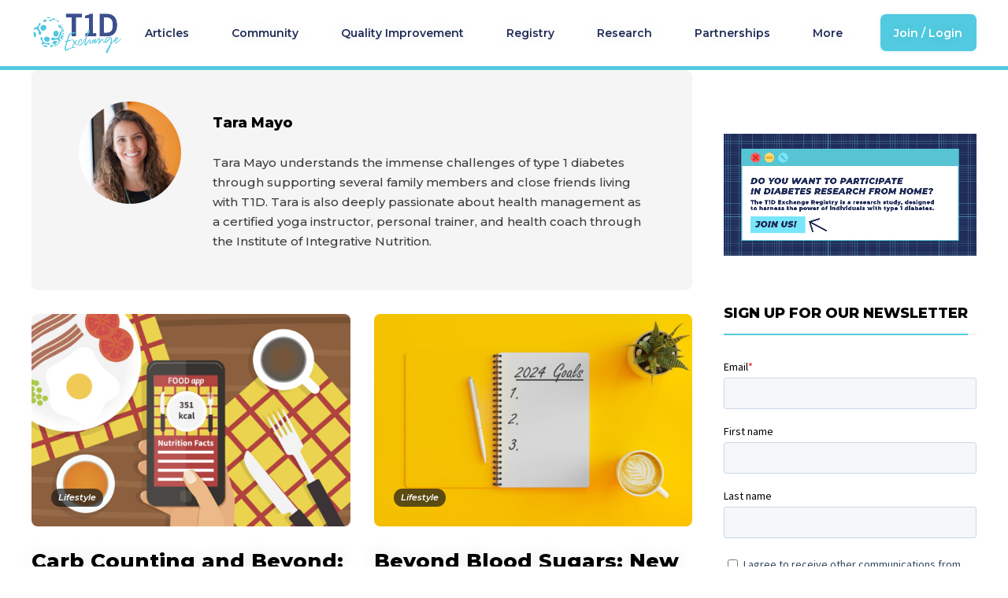

--- FILE ---
content_type: text/html; charset=UTF-8
request_url: https://t1dexchange.org/author/tmayo/
body_size: 45604
content:
<!DOCTYPE html>
<html lang="en-US" prefix="og: http://ogp.me/ns#">
<head>
	<meta charset="UTF-8"><script type="text/javascript">(window.NREUM||(NREUM={})).init={ajax:{deny_list:["bam.nr-data.net"]},feature_flags:["soft_nav"]};(window.NREUM||(NREUM={})).loader_config={licenseKey:"NRJS-4f926215618a789febd",applicationID:"335338660",browserID:"335708268"};;/*! For license information please see nr-loader-rum-1.308.0.min.js.LICENSE.txt */
(()=>{var e,t,r={163:(e,t,r)=>{"use strict";r.d(t,{j:()=>E});var n=r(384),i=r(1741);var a=r(2555);r(860).K7.genericEvents;const s="experimental.resources",o="register",c=e=>{if(!e||"string"!=typeof e)return!1;try{document.createDocumentFragment().querySelector(e)}catch{return!1}return!0};var d=r(2614),u=r(944),l=r(8122);const f="[data-nr-mask]",g=e=>(0,l.a)(e,(()=>{const e={feature_flags:[],experimental:{allow_registered_children:!1,resources:!1},mask_selector:"*",block_selector:"[data-nr-block]",mask_input_options:{color:!1,date:!1,"datetime-local":!1,email:!1,month:!1,number:!1,range:!1,search:!1,tel:!1,text:!1,time:!1,url:!1,week:!1,textarea:!1,select:!1,password:!0}};return{ajax:{deny_list:void 0,block_internal:!0,enabled:!0,autoStart:!0},api:{get allow_registered_children(){return e.feature_flags.includes(o)||e.experimental.allow_registered_children},set allow_registered_children(t){e.experimental.allow_registered_children=t},duplicate_registered_data:!1},browser_consent_mode:{enabled:!1},distributed_tracing:{enabled:void 0,exclude_newrelic_header:void 0,cors_use_newrelic_header:void 0,cors_use_tracecontext_headers:void 0,allowed_origins:void 0},get feature_flags(){return e.feature_flags},set feature_flags(t){e.feature_flags=t},generic_events:{enabled:!0,autoStart:!0},harvest:{interval:30},jserrors:{enabled:!0,autoStart:!0},logging:{enabled:!0,autoStart:!0},metrics:{enabled:!0,autoStart:!0},obfuscate:void 0,page_action:{enabled:!0},page_view_event:{enabled:!0,autoStart:!0},page_view_timing:{enabled:!0,autoStart:!0},performance:{capture_marks:!1,capture_measures:!1,capture_detail:!0,resources:{get enabled(){return e.feature_flags.includes(s)||e.experimental.resources},set enabled(t){e.experimental.resources=t},asset_types:[],first_party_domains:[],ignore_newrelic:!0}},privacy:{cookies_enabled:!0},proxy:{assets:void 0,beacon:void 0},session:{expiresMs:d.wk,inactiveMs:d.BB},session_replay:{autoStart:!0,enabled:!1,preload:!1,sampling_rate:10,error_sampling_rate:100,collect_fonts:!1,inline_images:!1,fix_stylesheets:!0,mask_all_inputs:!0,get mask_text_selector(){return e.mask_selector},set mask_text_selector(t){c(t)?e.mask_selector="".concat(t,",").concat(f):""===t||null===t?e.mask_selector=f:(0,u.R)(5,t)},get block_class(){return"nr-block"},get ignore_class(){return"nr-ignore"},get mask_text_class(){return"nr-mask"},get block_selector(){return e.block_selector},set block_selector(t){c(t)?e.block_selector+=",".concat(t):""!==t&&(0,u.R)(6,t)},get mask_input_options(){return e.mask_input_options},set mask_input_options(t){t&&"object"==typeof t?e.mask_input_options={...t,password:!0}:(0,u.R)(7,t)}},session_trace:{enabled:!0,autoStart:!0},soft_navigations:{enabled:!0,autoStart:!0},spa:{enabled:!0,autoStart:!0},ssl:void 0,user_actions:{enabled:!0,elementAttributes:["id","className","tagName","type"]}}})());var p=r(6154),m=r(9324);let h=0;const v={buildEnv:m.F3,distMethod:m.Xs,version:m.xv,originTime:p.WN},b={consented:!1},y={appMetadata:{},get consented(){return this.session?.state?.consent||b.consented},set consented(e){b.consented=e},customTransaction:void 0,denyList:void 0,disabled:!1,harvester:void 0,isolatedBacklog:!1,isRecording:!1,loaderType:void 0,maxBytes:3e4,obfuscator:void 0,onerror:void 0,ptid:void 0,releaseIds:{},session:void 0,timeKeeper:void 0,registeredEntities:[],jsAttributesMetadata:{bytes:0},get harvestCount(){return++h}},_=e=>{const t=(0,l.a)(e,y),r=Object.keys(v).reduce((e,t)=>(e[t]={value:v[t],writable:!1,configurable:!0,enumerable:!0},e),{});return Object.defineProperties(t,r)};var w=r(5701);const x=e=>{const t=e.startsWith("http");e+="/",r.p=t?e:"https://"+e};var R=r(7836),k=r(3241);const A={accountID:void 0,trustKey:void 0,agentID:void 0,licenseKey:void 0,applicationID:void 0,xpid:void 0},S=e=>(0,l.a)(e,A),T=new Set;function E(e,t={},r,s){let{init:o,info:c,loader_config:d,runtime:u={},exposed:l=!0}=t;if(!c){const e=(0,n.pV)();o=e.init,c=e.info,d=e.loader_config}e.init=g(o||{}),e.loader_config=S(d||{}),c.jsAttributes??={},p.bv&&(c.jsAttributes.isWorker=!0),e.info=(0,a.D)(c);const f=e.init,m=[c.beacon,c.errorBeacon];T.has(e.agentIdentifier)||(f.proxy.assets&&(x(f.proxy.assets),m.push(f.proxy.assets)),f.proxy.beacon&&m.push(f.proxy.beacon),e.beacons=[...m],function(e){const t=(0,n.pV)();Object.getOwnPropertyNames(i.W.prototype).forEach(r=>{const n=i.W.prototype[r];if("function"!=typeof n||"constructor"===n)return;let a=t[r];e[r]&&!1!==e.exposed&&"micro-agent"!==e.runtime?.loaderType&&(t[r]=(...t)=>{const n=e[r](...t);return a?a(...t):n})})}(e),(0,n.US)("activatedFeatures",w.B)),u.denyList=[...f.ajax.deny_list||[],...f.ajax.block_internal?m:[]],u.ptid=e.agentIdentifier,u.loaderType=r,e.runtime=_(u),T.has(e.agentIdentifier)||(e.ee=R.ee.get(e.agentIdentifier),e.exposed=l,(0,k.W)({agentIdentifier:e.agentIdentifier,drained:!!w.B?.[e.agentIdentifier],type:"lifecycle",name:"initialize",feature:void 0,data:e.config})),T.add(e.agentIdentifier)}},384:(e,t,r)=>{"use strict";r.d(t,{NT:()=>s,US:()=>u,Zm:()=>o,bQ:()=>d,dV:()=>c,pV:()=>l});var n=r(6154),i=r(1863),a=r(1910);const s={beacon:"bam.nr-data.net",errorBeacon:"bam.nr-data.net"};function o(){return n.gm.NREUM||(n.gm.NREUM={}),void 0===n.gm.newrelic&&(n.gm.newrelic=n.gm.NREUM),n.gm.NREUM}function c(){let e=o();return e.o||(e.o={ST:n.gm.setTimeout,SI:n.gm.setImmediate||n.gm.setInterval,CT:n.gm.clearTimeout,XHR:n.gm.XMLHttpRequest,REQ:n.gm.Request,EV:n.gm.Event,PR:n.gm.Promise,MO:n.gm.MutationObserver,FETCH:n.gm.fetch,WS:n.gm.WebSocket},(0,a.i)(...Object.values(e.o))),e}function d(e,t){let r=o();r.initializedAgents??={},t.initializedAt={ms:(0,i.t)(),date:new Date},r.initializedAgents[e]=t}function u(e,t){o()[e]=t}function l(){return function(){let e=o();const t=e.info||{};e.info={beacon:s.beacon,errorBeacon:s.errorBeacon,...t}}(),function(){let e=o();const t=e.init||{};e.init={...t}}(),c(),function(){let e=o();const t=e.loader_config||{};e.loader_config={...t}}(),o()}},782:(e,t,r)=>{"use strict";r.d(t,{T:()=>n});const n=r(860).K7.pageViewTiming},860:(e,t,r)=>{"use strict";r.d(t,{$J:()=>u,K7:()=>c,P3:()=>d,XX:()=>i,Yy:()=>o,df:()=>a,qY:()=>n,v4:()=>s});const n="events",i="jserrors",a="browser/blobs",s="rum",o="browser/logs",c={ajax:"ajax",genericEvents:"generic_events",jserrors:i,logging:"logging",metrics:"metrics",pageAction:"page_action",pageViewEvent:"page_view_event",pageViewTiming:"page_view_timing",sessionReplay:"session_replay",sessionTrace:"session_trace",softNav:"soft_navigations",spa:"spa"},d={[c.pageViewEvent]:1,[c.pageViewTiming]:2,[c.metrics]:3,[c.jserrors]:4,[c.spa]:5,[c.ajax]:6,[c.sessionTrace]:7,[c.softNav]:8,[c.sessionReplay]:9,[c.logging]:10,[c.genericEvents]:11},u={[c.pageViewEvent]:s,[c.pageViewTiming]:n,[c.ajax]:n,[c.spa]:n,[c.softNav]:n,[c.metrics]:i,[c.jserrors]:i,[c.sessionTrace]:a,[c.sessionReplay]:a,[c.logging]:o,[c.genericEvents]:"ins"}},944:(e,t,r)=>{"use strict";r.d(t,{R:()=>i});var n=r(3241);function i(e,t){"function"==typeof console.debug&&(console.debug("New Relic Warning: https://github.com/newrelic/newrelic-browser-agent/blob/main/docs/warning-codes.md#".concat(e),t),(0,n.W)({agentIdentifier:null,drained:null,type:"data",name:"warn",feature:"warn",data:{code:e,secondary:t}}))}},1687:(e,t,r)=>{"use strict";r.d(t,{Ak:()=>d,Ze:()=>f,x3:()=>u});var n=r(3241),i=r(7836),a=r(3606),s=r(860),o=r(2646);const c={};function d(e,t){const r={staged:!1,priority:s.P3[t]||0};l(e),c[e].get(t)||c[e].set(t,r)}function u(e,t){e&&c[e]&&(c[e].get(t)&&c[e].delete(t),p(e,t,!1),c[e].size&&g(e))}function l(e){if(!e)throw new Error("agentIdentifier required");c[e]||(c[e]=new Map)}function f(e="",t="feature",r=!1){if(l(e),!e||!c[e].get(t)||r)return p(e,t);c[e].get(t).staged=!0,g(e)}function g(e){const t=Array.from(c[e]);t.every(([e,t])=>t.staged)&&(t.sort((e,t)=>e[1].priority-t[1].priority),t.forEach(([t])=>{c[e].delete(t),p(e,t)}))}function p(e,t,r=!0){const s=e?i.ee.get(e):i.ee,c=a.i.handlers;if(!s.aborted&&s.backlog&&c){if((0,n.W)({agentIdentifier:e,type:"lifecycle",name:"drain",feature:t}),r){const e=s.backlog[t],r=c[t];if(r){for(let t=0;e&&t<e.length;++t)m(e[t],r);Object.entries(r).forEach(([e,t])=>{Object.values(t||{}).forEach(t=>{t[0]?.on&&t[0]?.context()instanceof o.y&&t[0].on(e,t[1])})})}}s.isolatedBacklog||delete c[t],s.backlog[t]=null,s.emit("drain-"+t,[])}}function m(e,t){var r=e[1];Object.values(t[r]||{}).forEach(t=>{var r=e[0];if(t[0]===r){var n=t[1],i=e[3],a=e[2];n.apply(i,a)}})}},1738:(e,t,r)=>{"use strict";r.d(t,{U:()=>g,Y:()=>f});var n=r(3241),i=r(9908),a=r(1863),s=r(944),o=r(5701),c=r(3969),d=r(8362),u=r(860),l=r(4261);function f(e,t,r,a){const f=a||r;!f||f[e]&&f[e]!==d.d.prototype[e]||(f[e]=function(){(0,i.p)(c.xV,["API/"+e+"/called"],void 0,u.K7.metrics,r.ee),(0,n.W)({agentIdentifier:r.agentIdentifier,drained:!!o.B?.[r.agentIdentifier],type:"data",name:"api",feature:l.Pl+e,data:{}});try{return t.apply(this,arguments)}catch(e){(0,s.R)(23,e)}})}function g(e,t,r,n,s){const o=e.info;null===r?delete o.jsAttributes[t]:o.jsAttributes[t]=r,(s||null===r)&&(0,i.p)(l.Pl+n,[(0,a.t)(),t,r],void 0,"session",e.ee)}},1741:(e,t,r)=>{"use strict";r.d(t,{W:()=>a});var n=r(944),i=r(4261);class a{#e(e,...t){if(this[e]!==a.prototype[e])return this[e](...t);(0,n.R)(35,e)}addPageAction(e,t){return this.#e(i.hG,e,t)}register(e){return this.#e(i.eY,e)}recordCustomEvent(e,t){return this.#e(i.fF,e,t)}setPageViewName(e,t){return this.#e(i.Fw,e,t)}setCustomAttribute(e,t,r){return this.#e(i.cD,e,t,r)}noticeError(e,t){return this.#e(i.o5,e,t)}setUserId(e,t=!1){return this.#e(i.Dl,e,t)}setApplicationVersion(e){return this.#e(i.nb,e)}setErrorHandler(e){return this.#e(i.bt,e)}addRelease(e,t){return this.#e(i.k6,e,t)}log(e,t){return this.#e(i.$9,e,t)}start(){return this.#e(i.d3)}finished(e){return this.#e(i.BL,e)}recordReplay(){return this.#e(i.CH)}pauseReplay(){return this.#e(i.Tb)}addToTrace(e){return this.#e(i.U2,e)}setCurrentRouteName(e){return this.#e(i.PA,e)}interaction(e){return this.#e(i.dT,e)}wrapLogger(e,t,r){return this.#e(i.Wb,e,t,r)}measure(e,t){return this.#e(i.V1,e,t)}consent(e){return this.#e(i.Pv,e)}}},1863:(e,t,r)=>{"use strict";function n(){return Math.floor(performance.now())}r.d(t,{t:()=>n})},1910:(e,t,r)=>{"use strict";r.d(t,{i:()=>a});var n=r(944);const i=new Map;function a(...e){return e.every(e=>{if(i.has(e))return i.get(e);const t="function"==typeof e?e.toString():"",r=t.includes("[native code]"),a=t.includes("nrWrapper");return r||a||(0,n.R)(64,e?.name||t),i.set(e,r),r})}},2555:(e,t,r)=>{"use strict";r.d(t,{D:()=>o,f:()=>s});var n=r(384),i=r(8122);const a={beacon:n.NT.beacon,errorBeacon:n.NT.errorBeacon,licenseKey:void 0,applicationID:void 0,sa:void 0,queueTime:void 0,applicationTime:void 0,ttGuid:void 0,user:void 0,account:void 0,product:void 0,extra:void 0,jsAttributes:{},userAttributes:void 0,atts:void 0,transactionName:void 0,tNamePlain:void 0};function s(e){try{return!!e.licenseKey&&!!e.errorBeacon&&!!e.applicationID}catch(e){return!1}}const o=e=>(0,i.a)(e,a)},2614:(e,t,r)=>{"use strict";r.d(t,{BB:()=>s,H3:()=>n,g:()=>d,iL:()=>c,tS:()=>o,uh:()=>i,wk:()=>a});const n="NRBA",i="SESSION",a=144e5,s=18e5,o={STARTED:"session-started",PAUSE:"session-pause",RESET:"session-reset",RESUME:"session-resume",UPDATE:"session-update"},c={SAME_TAB:"same-tab",CROSS_TAB:"cross-tab"},d={OFF:0,FULL:1,ERROR:2}},2646:(e,t,r)=>{"use strict";r.d(t,{y:()=>n});class n{constructor(e){this.contextId=e}}},2843:(e,t,r)=>{"use strict";r.d(t,{G:()=>a,u:()=>i});var n=r(3878);function i(e,t=!1,r,i){(0,n.DD)("visibilitychange",function(){if(t)return void("hidden"===document.visibilityState&&e());e(document.visibilityState)},r,i)}function a(e,t,r){(0,n.sp)("pagehide",e,t,r)}},3241:(e,t,r)=>{"use strict";r.d(t,{W:()=>a});var n=r(6154);const i="newrelic";function a(e={}){try{n.gm.dispatchEvent(new CustomEvent(i,{detail:e}))}catch(e){}}},3606:(e,t,r)=>{"use strict";r.d(t,{i:()=>a});var n=r(9908);a.on=s;var i=a.handlers={};function a(e,t,r,a){s(a||n.d,i,e,t,r)}function s(e,t,r,i,a){a||(a="feature"),e||(e=n.d);var s=t[a]=t[a]||{};(s[r]=s[r]||[]).push([e,i])}},3878:(e,t,r)=>{"use strict";function n(e,t){return{capture:e,passive:!1,signal:t}}function i(e,t,r=!1,i){window.addEventListener(e,t,n(r,i))}function a(e,t,r=!1,i){document.addEventListener(e,t,n(r,i))}r.d(t,{DD:()=>a,jT:()=>n,sp:()=>i})},3969:(e,t,r)=>{"use strict";r.d(t,{TZ:()=>n,XG:()=>o,rs:()=>i,xV:()=>s,z_:()=>a});const n=r(860).K7.metrics,i="sm",a="cm",s="storeSupportabilityMetrics",o="storeEventMetrics"},4234:(e,t,r)=>{"use strict";r.d(t,{W:()=>a});var n=r(7836),i=r(1687);class a{constructor(e,t){this.agentIdentifier=e,this.ee=n.ee.get(e),this.featureName=t,this.blocked=!1}deregisterDrain(){(0,i.x3)(this.agentIdentifier,this.featureName)}}},4261:(e,t,r)=>{"use strict";r.d(t,{$9:()=>d,BL:()=>o,CH:()=>g,Dl:()=>_,Fw:()=>y,PA:()=>h,Pl:()=>n,Pv:()=>k,Tb:()=>l,U2:()=>a,V1:()=>R,Wb:()=>x,bt:()=>b,cD:()=>v,d3:()=>w,dT:()=>c,eY:()=>p,fF:()=>f,hG:()=>i,k6:()=>s,nb:()=>m,o5:()=>u});const n="api-",i="addPageAction",a="addToTrace",s="addRelease",o="finished",c="interaction",d="log",u="noticeError",l="pauseReplay",f="recordCustomEvent",g="recordReplay",p="register",m="setApplicationVersion",h="setCurrentRouteName",v="setCustomAttribute",b="setErrorHandler",y="setPageViewName",_="setUserId",w="start",x="wrapLogger",R="measure",k="consent"},5289:(e,t,r)=>{"use strict";r.d(t,{GG:()=>s,Qr:()=>c,sB:()=>o});var n=r(3878),i=r(6389);function a(){return"undefined"==typeof document||"complete"===document.readyState}function s(e,t){if(a())return e();const r=(0,i.J)(e),s=setInterval(()=>{a()&&(clearInterval(s),r())},500);(0,n.sp)("load",r,t)}function o(e){if(a())return e();(0,n.DD)("DOMContentLoaded",e)}function c(e){if(a())return e();(0,n.sp)("popstate",e)}},5607:(e,t,r)=>{"use strict";r.d(t,{W:()=>n});const n=(0,r(9566).bz)()},5701:(e,t,r)=>{"use strict";r.d(t,{B:()=>a,t:()=>s});var n=r(3241);const i=new Set,a={};function s(e,t){const r=t.agentIdentifier;a[r]??={},e&&"object"==typeof e&&(i.has(r)||(t.ee.emit("rumresp",[e]),a[r]=e,i.add(r),(0,n.W)({agentIdentifier:r,loaded:!0,drained:!0,type:"lifecycle",name:"load",feature:void 0,data:e})))}},6154:(e,t,r)=>{"use strict";r.d(t,{OF:()=>c,RI:()=>i,WN:()=>u,bv:()=>a,eN:()=>l,gm:()=>s,mw:()=>o,sb:()=>d});var n=r(1863);const i="undefined"!=typeof window&&!!window.document,a="undefined"!=typeof WorkerGlobalScope&&("undefined"!=typeof self&&self instanceof WorkerGlobalScope&&self.navigator instanceof WorkerNavigator||"undefined"!=typeof globalThis&&globalThis instanceof WorkerGlobalScope&&globalThis.navigator instanceof WorkerNavigator),s=i?window:"undefined"!=typeof WorkerGlobalScope&&("undefined"!=typeof self&&self instanceof WorkerGlobalScope&&self||"undefined"!=typeof globalThis&&globalThis instanceof WorkerGlobalScope&&globalThis),o=Boolean("hidden"===s?.document?.visibilityState),c=/iPad|iPhone|iPod/.test(s.navigator?.userAgent),d=c&&"undefined"==typeof SharedWorker,u=((()=>{const e=s.navigator?.userAgent?.match(/Firefox[/\s](\d+\.\d+)/);Array.isArray(e)&&e.length>=2&&e[1]})(),Date.now()-(0,n.t)()),l=()=>"undefined"!=typeof PerformanceNavigationTiming&&s?.performance?.getEntriesByType("navigation")?.[0]?.responseStart},6389:(e,t,r)=>{"use strict";function n(e,t=500,r={}){const n=r?.leading||!1;let i;return(...r)=>{n&&void 0===i&&(e.apply(this,r),i=setTimeout(()=>{i=clearTimeout(i)},t)),n||(clearTimeout(i),i=setTimeout(()=>{e.apply(this,r)},t))}}function i(e){let t=!1;return(...r)=>{t||(t=!0,e.apply(this,r))}}r.d(t,{J:()=>i,s:()=>n})},6630:(e,t,r)=>{"use strict";r.d(t,{T:()=>n});const n=r(860).K7.pageViewEvent},7699:(e,t,r)=>{"use strict";r.d(t,{It:()=>a,KC:()=>o,No:()=>i,qh:()=>s});var n=r(860);const i=16e3,a=1e6,s="SESSION_ERROR",o={[n.K7.logging]:!0,[n.K7.genericEvents]:!1,[n.K7.jserrors]:!1,[n.K7.ajax]:!1}},7836:(e,t,r)=>{"use strict";r.d(t,{P:()=>o,ee:()=>c});var n=r(384),i=r(8990),a=r(2646),s=r(5607);const o="nr@context:".concat(s.W),c=function e(t,r){var n={},s={},u={},l=!1;try{l=16===r.length&&d.initializedAgents?.[r]?.runtime.isolatedBacklog}catch(e){}var f={on:p,addEventListener:p,removeEventListener:function(e,t){var r=n[e];if(!r)return;for(var i=0;i<r.length;i++)r[i]===t&&r.splice(i,1)},emit:function(e,r,n,i,a){!1!==a&&(a=!0);if(c.aborted&&!i)return;t&&a&&t.emit(e,r,n);var o=g(n);m(e).forEach(e=>{e.apply(o,r)});var d=v()[s[e]];d&&d.push([f,e,r,o]);return o},get:h,listeners:m,context:g,buffer:function(e,t){const r=v();if(t=t||"feature",f.aborted)return;Object.entries(e||{}).forEach(([e,n])=>{s[n]=t,t in r||(r[t]=[])})},abort:function(){f._aborted=!0,Object.keys(f.backlog).forEach(e=>{delete f.backlog[e]})},isBuffering:function(e){return!!v()[s[e]]},debugId:r,backlog:l?{}:t&&"object"==typeof t.backlog?t.backlog:{},isolatedBacklog:l};return Object.defineProperty(f,"aborted",{get:()=>{let e=f._aborted||!1;return e||(t&&(e=t.aborted),e)}}),f;function g(e){return e&&e instanceof a.y?e:e?(0,i.I)(e,o,()=>new a.y(o)):new a.y(o)}function p(e,t){n[e]=m(e).concat(t)}function m(e){return n[e]||[]}function h(t){return u[t]=u[t]||e(f,t)}function v(){return f.backlog}}(void 0,"globalEE"),d=(0,n.Zm)();d.ee||(d.ee=c)},8122:(e,t,r)=>{"use strict";r.d(t,{a:()=>i});var n=r(944);function i(e,t){try{if(!e||"object"!=typeof e)return(0,n.R)(3);if(!t||"object"!=typeof t)return(0,n.R)(4);const r=Object.create(Object.getPrototypeOf(t),Object.getOwnPropertyDescriptors(t)),a=0===Object.keys(r).length?e:r;for(let s in a)if(void 0!==e[s])try{if(null===e[s]){r[s]=null;continue}Array.isArray(e[s])&&Array.isArray(t[s])?r[s]=Array.from(new Set([...e[s],...t[s]])):"object"==typeof e[s]&&"object"==typeof t[s]?r[s]=i(e[s],t[s]):r[s]=e[s]}catch(e){r[s]||(0,n.R)(1,e)}return r}catch(e){(0,n.R)(2,e)}}},8362:(e,t,r)=>{"use strict";r.d(t,{d:()=>a});var n=r(9566),i=r(1741);class a extends i.W{agentIdentifier=(0,n.LA)(16)}},8374:(e,t,r)=>{r.nc=(()=>{try{return document?.currentScript?.nonce}catch(e){}return""})()},8990:(e,t,r)=>{"use strict";r.d(t,{I:()=>i});var n=Object.prototype.hasOwnProperty;function i(e,t,r){if(n.call(e,t))return e[t];var i=r();if(Object.defineProperty&&Object.keys)try{return Object.defineProperty(e,t,{value:i,writable:!0,enumerable:!1}),i}catch(e){}return e[t]=i,i}},9324:(e,t,r)=>{"use strict";r.d(t,{F3:()=>i,Xs:()=>a,xv:()=>n});const n="1.308.0",i="PROD",a="CDN"},9566:(e,t,r)=>{"use strict";r.d(t,{LA:()=>o,bz:()=>s});var n=r(6154);const i="xxxxxxxx-xxxx-4xxx-yxxx-xxxxxxxxxxxx";function a(e,t){return e?15&e[t]:16*Math.random()|0}function s(){const e=n.gm?.crypto||n.gm?.msCrypto;let t,r=0;return e&&e.getRandomValues&&(t=e.getRandomValues(new Uint8Array(30))),i.split("").map(e=>"x"===e?a(t,r++).toString(16):"y"===e?(3&a()|8).toString(16):e).join("")}function o(e){const t=n.gm?.crypto||n.gm?.msCrypto;let r,i=0;t&&t.getRandomValues&&(r=t.getRandomValues(new Uint8Array(e)));const s=[];for(var o=0;o<e;o++)s.push(a(r,i++).toString(16));return s.join("")}},9908:(e,t,r)=>{"use strict";r.d(t,{d:()=>n,p:()=>i});var n=r(7836).ee.get("handle");function i(e,t,r,i,a){a?(a.buffer([e],i),a.emit(e,t,r)):(n.buffer([e],i),n.emit(e,t,r))}}},n={};function i(e){var t=n[e];if(void 0!==t)return t.exports;var a=n[e]={exports:{}};return r[e](a,a.exports,i),a.exports}i.m=r,i.d=(e,t)=>{for(var r in t)i.o(t,r)&&!i.o(e,r)&&Object.defineProperty(e,r,{enumerable:!0,get:t[r]})},i.f={},i.e=e=>Promise.all(Object.keys(i.f).reduce((t,r)=>(i.f[r](e,t),t),[])),i.u=e=>"nr-rum-1.308.0.min.js",i.o=(e,t)=>Object.prototype.hasOwnProperty.call(e,t),e={},t="NRBA-1.308.0.PROD:",i.l=(r,n,a,s)=>{if(e[r])e[r].push(n);else{var o,c;if(void 0!==a)for(var d=document.getElementsByTagName("script"),u=0;u<d.length;u++){var l=d[u];if(l.getAttribute("src")==r||l.getAttribute("data-webpack")==t+a){o=l;break}}if(!o){c=!0;var f={296:"sha512-+MIMDsOcckGXa1EdWHqFNv7P+JUkd5kQwCBr3KE6uCvnsBNUrdSt4a/3/L4j4TxtnaMNjHpza2/erNQbpacJQA=="};(o=document.createElement("script")).charset="utf-8",i.nc&&o.setAttribute("nonce",i.nc),o.setAttribute("data-webpack",t+a),o.src=r,0!==o.src.indexOf(window.location.origin+"/")&&(o.crossOrigin="anonymous"),f[s]&&(o.integrity=f[s])}e[r]=[n];var g=(t,n)=>{o.onerror=o.onload=null,clearTimeout(p);var i=e[r];if(delete e[r],o.parentNode&&o.parentNode.removeChild(o),i&&i.forEach(e=>e(n)),t)return t(n)},p=setTimeout(g.bind(null,void 0,{type:"timeout",target:o}),12e4);o.onerror=g.bind(null,o.onerror),o.onload=g.bind(null,o.onload),c&&document.head.appendChild(o)}},i.r=e=>{"undefined"!=typeof Symbol&&Symbol.toStringTag&&Object.defineProperty(e,Symbol.toStringTag,{value:"Module"}),Object.defineProperty(e,"__esModule",{value:!0})},i.p="https://js-agent.newrelic.com/",(()=>{var e={374:0,840:0};i.f.j=(t,r)=>{var n=i.o(e,t)?e[t]:void 0;if(0!==n)if(n)r.push(n[2]);else{var a=new Promise((r,i)=>n=e[t]=[r,i]);r.push(n[2]=a);var s=i.p+i.u(t),o=new Error;i.l(s,r=>{if(i.o(e,t)&&(0!==(n=e[t])&&(e[t]=void 0),n)){var a=r&&("load"===r.type?"missing":r.type),s=r&&r.target&&r.target.src;o.message="Loading chunk "+t+" failed: ("+a+": "+s+")",o.name="ChunkLoadError",o.type=a,o.request=s,n[1](o)}},"chunk-"+t,t)}};var t=(t,r)=>{var n,a,[s,o,c]=r,d=0;if(s.some(t=>0!==e[t])){for(n in o)i.o(o,n)&&(i.m[n]=o[n]);if(c)c(i)}for(t&&t(r);d<s.length;d++)a=s[d],i.o(e,a)&&e[a]&&e[a][0](),e[a]=0},r=self["webpackChunk:NRBA-1.308.0.PROD"]=self["webpackChunk:NRBA-1.308.0.PROD"]||[];r.forEach(t.bind(null,0)),r.push=t.bind(null,r.push.bind(r))})(),(()=>{"use strict";i(8374);var e=i(8362),t=i(860);const r=Object.values(t.K7);var n=i(163);var a=i(9908),s=i(1863),o=i(4261),c=i(1738);var d=i(1687),u=i(4234),l=i(5289),f=i(6154),g=i(944),p=i(384);const m=e=>f.RI&&!0===e?.privacy.cookies_enabled;function h(e){return!!(0,p.dV)().o.MO&&m(e)&&!0===e?.session_trace.enabled}var v=i(6389),b=i(7699);class y extends u.W{constructor(e,t){super(e.agentIdentifier,t),this.agentRef=e,this.abortHandler=void 0,this.featAggregate=void 0,this.loadedSuccessfully=void 0,this.onAggregateImported=new Promise(e=>{this.loadedSuccessfully=e}),this.deferred=Promise.resolve(),!1===e.init[this.featureName].autoStart?this.deferred=new Promise((t,r)=>{this.ee.on("manual-start-all",(0,v.J)(()=>{(0,d.Ak)(e.agentIdentifier,this.featureName),t()}))}):(0,d.Ak)(e.agentIdentifier,t)}importAggregator(e,t,r={}){if(this.featAggregate)return;const n=async()=>{let n;await this.deferred;try{if(m(e.init)){const{setupAgentSession:t}=await i.e(296).then(i.bind(i,3305));n=t(e)}}catch(e){(0,g.R)(20,e),this.ee.emit("internal-error",[e]),(0,a.p)(b.qh,[e],void 0,this.featureName,this.ee)}try{if(!this.#t(this.featureName,n,e.init))return(0,d.Ze)(this.agentIdentifier,this.featureName),void this.loadedSuccessfully(!1);const{Aggregate:i}=await t();this.featAggregate=new i(e,r),e.runtime.harvester.initializedAggregates.push(this.featAggregate),this.loadedSuccessfully(!0)}catch(e){(0,g.R)(34,e),this.abortHandler?.(),(0,d.Ze)(this.agentIdentifier,this.featureName,!0),this.loadedSuccessfully(!1),this.ee&&this.ee.abort()}};f.RI?(0,l.GG)(()=>n(),!0):n()}#t(e,r,n){if(this.blocked)return!1;switch(e){case t.K7.sessionReplay:return h(n)&&!!r;case t.K7.sessionTrace:return!!r;default:return!0}}}var _=i(6630),w=i(2614),x=i(3241);class R extends y{static featureName=_.T;constructor(e){var t;super(e,_.T),this.setupInspectionEvents(e.agentIdentifier),t=e,(0,c.Y)(o.Fw,function(e,r){"string"==typeof e&&("/"!==e.charAt(0)&&(e="/"+e),t.runtime.customTransaction=(r||"http://custom.transaction")+e,(0,a.p)(o.Pl+o.Fw,[(0,s.t)()],void 0,void 0,t.ee))},t),this.importAggregator(e,()=>i.e(296).then(i.bind(i,3943)))}setupInspectionEvents(e){const t=(t,r)=>{t&&(0,x.W)({agentIdentifier:e,timeStamp:t.timeStamp,loaded:"complete"===t.target.readyState,type:"window",name:r,data:t.target.location+""})};(0,l.sB)(e=>{t(e,"DOMContentLoaded")}),(0,l.GG)(e=>{t(e,"load")}),(0,l.Qr)(e=>{t(e,"navigate")}),this.ee.on(w.tS.UPDATE,(t,r)=>{(0,x.W)({agentIdentifier:e,type:"lifecycle",name:"session",data:r})})}}class k extends e.d{constructor(e){var t;(super(),f.gm)?(this.features={},(0,p.bQ)(this.agentIdentifier,this),this.desiredFeatures=new Set(e.features||[]),this.desiredFeatures.add(R),(0,n.j)(this,e,e.loaderType||"agent"),t=this,(0,c.Y)(o.cD,function(e,r,n=!1){if("string"==typeof e){if(["string","number","boolean"].includes(typeof r)||null===r)return(0,c.U)(t,e,r,o.cD,n);(0,g.R)(40,typeof r)}else(0,g.R)(39,typeof e)},t),function(e){(0,c.Y)(o.Dl,function(t,r=!1){if("string"!=typeof t&&null!==t)return void(0,g.R)(41,typeof t);const n=e.info.jsAttributes["enduser.id"];r&&null!=n&&n!==t?(0,a.p)(o.Pl+"setUserIdAndResetSession",[t],void 0,"session",e.ee):(0,c.U)(e,"enduser.id",t,o.Dl,!0)},e)}(this),function(e){(0,c.Y)(o.nb,function(t){if("string"==typeof t||null===t)return(0,c.U)(e,"application.version",t,o.nb,!1);(0,g.R)(42,typeof t)},e)}(this),function(e){(0,c.Y)(o.d3,function(){e.ee.emit("manual-start-all")},e)}(this),function(e){(0,c.Y)(o.Pv,function(t=!0){if("boolean"==typeof t){if((0,a.p)(o.Pl+o.Pv,[t],void 0,"session",e.ee),e.runtime.consented=t,t){const t=e.features.page_view_event;t.onAggregateImported.then(e=>{const r=t.featAggregate;e&&!r.sentRum&&r.sendRum()})}}else(0,g.R)(65,typeof t)},e)}(this),this.run()):(0,g.R)(21)}get config(){return{info:this.info,init:this.init,loader_config:this.loader_config,runtime:this.runtime}}get api(){return this}run(){try{const e=function(e){const t={};return r.forEach(r=>{t[r]=!!e[r]?.enabled}),t}(this.init),n=[...this.desiredFeatures];n.sort((e,r)=>t.P3[e.featureName]-t.P3[r.featureName]),n.forEach(r=>{if(!e[r.featureName]&&r.featureName!==t.K7.pageViewEvent)return;if(r.featureName===t.K7.spa)return void(0,g.R)(67);const n=function(e){switch(e){case t.K7.ajax:return[t.K7.jserrors];case t.K7.sessionTrace:return[t.K7.ajax,t.K7.pageViewEvent];case t.K7.sessionReplay:return[t.K7.sessionTrace];case t.K7.pageViewTiming:return[t.K7.pageViewEvent];default:return[]}}(r.featureName).filter(e=>!(e in this.features));n.length>0&&(0,g.R)(36,{targetFeature:r.featureName,missingDependencies:n}),this.features[r.featureName]=new r(this)})}catch(e){(0,g.R)(22,e);for(const e in this.features)this.features[e].abortHandler?.();const t=(0,p.Zm)();delete t.initializedAgents[this.agentIdentifier]?.features,delete this.sharedAggregator;return t.ee.get(this.agentIdentifier).abort(),!1}}}var A=i(2843),S=i(782);class T extends y{static featureName=S.T;constructor(e){super(e,S.T),f.RI&&((0,A.u)(()=>(0,a.p)("docHidden",[(0,s.t)()],void 0,S.T,this.ee),!0),(0,A.G)(()=>(0,a.p)("winPagehide",[(0,s.t)()],void 0,S.T,this.ee)),this.importAggregator(e,()=>i.e(296).then(i.bind(i,2117))))}}var E=i(3969);class I extends y{static featureName=E.TZ;constructor(e){super(e,E.TZ),f.RI&&document.addEventListener("securitypolicyviolation",e=>{(0,a.p)(E.xV,["Generic/CSPViolation/Detected"],void 0,this.featureName,this.ee)}),this.importAggregator(e,()=>i.e(296).then(i.bind(i,9623)))}}new k({features:[R,T,I],loaderType:"lite"})})()})();</script>
			<meta name="viewport" content="width=device-width, initial-scale=1">
		<meta name='robots' content='index, follow, max-image-preview:large, max-snippet:-1, max-video-preview:-1' />
            <script type="text/javascript"> var epic_news_ajax_url = 'https://t1dexchange.org/?epic-ajax-request=epic-ne'; </script>
            
<!-- Google Tag Manager for WordPress by gtm4wp.com -->
<script data-cfasync="false" data-pagespeed-no-defer>
	var gtm4wp_datalayer_name = "dataLayer";
	var dataLayer = dataLayer || [];
</script>
<!-- End Google Tag Manager for WordPress by gtm4wp.com --><meta property="og:locale" content="en_US" />
<meta property="og:type" content="object" />
<meta property="og:title" content="Tara Mayo" />
<meta property="og:description" content="Tara Mayo understands the immense challenges of type 1 diabetes through supporting several family members and close friends living with T1D. Tara is also deeply passionate about health management as a certified yoga instructor, personal trainer, and health coach through the Institute of Integrative Nutrition." />
<meta property="og:url" content="https://t1dexchange.org/author/tmayo/" />
<meta property="og:site_name" content="T1D Exchange" />
<meta property="og:image:width" content="1254" />
<meta property="og:image:height" content="836" />

	<!-- This site is optimized with the Yoast SEO Premium plugin v24.4 (Yoast SEO v26.7) - https://yoast.com/wordpress/plugins/seo/ -->
	<title>Tara Mayo, Author at T1D Exchange</title>
	<link rel="canonical" href="https://t1dexchange.org/author/tmayo/" />
	<meta property="og:locale" content="en_US" />
	<meta property="og:type" content="profile" />
	<meta property="og:title" content="Tara Mayo" />
	<meta property="og:url" content="https://t1dexchange.org/author/tmayo/" />
	<meta property="og:site_name" content="T1D Exchange" />
	<meta property="og:image" content="//www.gravatar.com/avatar/8811fd1ef6b676c1ea56e1b7277d0d1b?s=500&#038;r=g&#038;d=mm" />
	<meta name="twitter:card" content="summary_large_image" />
	<meta name="twitter:site" content="@t1dexchange" />
	<script type="application/ld+json" class="yoast-schema-graph">{"@context":"https://schema.org","@graph":[{"@type":"ProfilePage","@id":"https://t1dexchange.org/author/tmayo/","url":"https://t1dexchange.org/author/tmayo/","name":"Tara Mayo, Author at T1D Exchange","isPartOf":{"@id":"https://t1dexchange.org/#website"},"primaryImageOfPage":{"@id":"https://t1dexchange.org/author/tmayo/#primaryimage"},"image":{"@id":"https://t1dexchange.org/author/tmayo/#primaryimage"},"thumbnailUrl":"https://t1dexchange.org/wp-content/uploads/2024/01/CarbArticlePhoto.jpg","breadcrumb":{"@id":"https://t1dexchange.org/author/tmayo/#breadcrumb"},"inLanguage":"en-US","potentialAction":[{"@type":"ReadAction","target":["https://t1dexchange.org/author/tmayo/"]}]},{"@type":"ImageObject","inLanguage":"en-US","@id":"https://t1dexchange.org/author/tmayo/#primaryimage","url":"https://t1dexchange.org/wp-content/uploads/2024/01/CarbArticlePhoto.jpg","contentUrl":"https://t1dexchange.org/wp-content/uploads/2024/01/CarbArticlePhoto.jpg","width":1254,"height":836,"caption":"Diet food application on smartphone. Calorie counter app. Vector illustration"},{"@type":"BreadcrumbList","@id":"https://t1dexchange.org/author/tmayo/#breadcrumb","itemListElement":[{"@type":"ListItem","position":1,"name":"Home","item":"https://t1dexchange.org/startsite/"},{"@type":"ListItem","position":2,"name":"Archives for Tara Mayo"}]},{"@type":"WebSite","@id":"https://t1dexchange.org/#website","url":"https://t1dexchange.org/","name":"T1D Exchange","description":"A nonprofit dedicated to facilitating research and driving improvements in care and outcomes for people with type 1 diabetes.","publisher":{"@id":"https://t1dexchange.org/#organization"},"potentialAction":[{"@type":"SearchAction","target":{"@type":"EntryPoint","urlTemplate":"https://t1dexchange.org/?s={search_term_string}"},"query-input":{"@type":"PropertyValueSpecification","valueRequired":true,"valueName":"search_term_string"}}],"inLanguage":"en-US"},{"@type":"Organization","@id":"https://t1dexchange.org/#organization","name":"T1D Exchange","url":"https://t1dexchange.org/","logo":{"@type":"ImageObject","inLanguage":"en-US","@id":"https://t1dexchange.org/#/schema/logo/image/","url":"https://t1dexchange.org/wp-content/uploads/2020/10/T1D-Exchange-email-logo.png","contentUrl":"https://t1dexchange.org/wp-content/uploads/2020/10/T1D-Exchange-email-logo.png","width":300,"height":142,"caption":"T1D Exchange"},"image":{"@id":"https://t1dexchange.org/#/schema/logo/image/"},"sameAs":["https://www.facebook.com/T1DExchange/","https://x.com/t1dexchange","https://www.linkedin.com/company/t1d-exchange/","https://www.instagram.com/t1dexchange/"]},{"@type":"Person","@id":"https://t1dexchange.org/#/schema/person/5d66d994bffb02369294d4ef8eb0055b","name":"Tara Mayo","image":{"@type":"ImageObject","inLanguage":"en-US","@id":"https://t1dexchange.org/#/schema/person/image/","url":"//www.gravatar.com/avatar/8811fd1ef6b676c1ea56e1b7277d0d1b?s=96&#038;r=g&#038;d=mm","contentUrl":"//www.gravatar.com/avatar/8811fd1ef6b676c1ea56e1b7277d0d1b?s=96&#038;r=g&#038;d=mm","caption":"Tara Mayo"},"description":"Tara Mayo understands the immense challenges of type 1 diabetes through supporting several family members and close friends living with T1D. Tara is also deeply passionate about health management as a certified yoga instructor, personal trainer, and health coach through the Institute of Integrative Nutrition.","mainEntityOfPage":{"@id":"https://t1dexchange.org/author/tmayo/"}}]}</script>
	<!-- / Yoast SEO Premium plugin. -->


<link rel='dns-prefetch' href='//t1dexchange.org' />
<link rel='dns-prefetch' href='//js.hs-scripts.com' />
<link rel="alternate" type="application/rss+xml" title="T1D Exchange &raquo; Feed" href="https://t1dexchange.org/feed/" />
<link rel="alternate" type="application/rss+xml" title="T1D Exchange &raquo; Comments Feed" href="https://t1dexchange.org/comments/feed/" />
<link rel="alternate" type="application/rss+xml" title="T1D Exchange &raquo; Posts by Tara Mayo Feed" href="https://t1dexchange.org/author/tmayo/feed/" />
<style id='wp-img-auto-sizes-contain-inline-css' type='text/css'>
img:is([sizes=auto i],[sizes^="auto," i]){contain-intrinsic-size:3000px 1500px}
/*# sourceURL=wp-img-auto-sizes-contain-inline-css */
</style>
<link rel='stylesheet' id='rm_material_icons-css' href='https://t1dexchange.org/wp-content/plugins/custom-registration-form-builder-with-submission-manager/admin/css/material-icons.css?ver=6.9-b-modified-1769056960' type='text/css' media='all' />
<style id='wp-emoji-styles-inline-css' type='text/css'>

	img.wp-smiley, img.emoji {
		display: inline !important;
		border: none !important;
		box-shadow: none !important;
		height: 1em !important;
		width: 1em !important;
		margin: 0 0.07em !important;
		vertical-align: -0.1em !important;
		background: none !important;
		padding: 0 !important;
	}
/*# sourceURL=wp-emoji-styles-inline-css */
</style>
<link rel='stylesheet' id='wp-block-library-css' href='https://t1dexchange.org/wp-includes/css/dist/block-library/style.min.css?ver=6.9' type='text/css' media='all' />
<style id='classic-theme-styles-inline-css' type='text/css'>
/*! This file is auto-generated */
.wp-block-button__link{color:#fff;background-color:#32373c;border-radius:9999px;box-shadow:none;text-decoration:none;padding:calc(.667em + 2px) calc(1.333em + 2px);font-size:1.125em}.wp-block-file__button{background:#32373c;color:#fff;text-decoration:none}
/*# sourceURL=/wp-includes/css/classic-themes.min.css */
</style>
<link rel='stylesheet' id='stcr-font-awesome-css' href='https://t1dexchange.org/wp-content/plugins/subscribe-to-comments-reloaded/includes/css/font-awesome.min.css?ver=6.9-b-modified-1769056963' type='text/css' media='all' />
<link rel='stylesheet' id='stcr-style-css' href='https://t1dexchange.org/wp-content/plugins/subscribe-to-comments-reloaded/includes/css/stcr-style.css?ver=6.9-b-modified-1769056963' type='text/css' media='all' />
<link rel='stylesheet' id='font-awesome-css' href='https://t1dexchange.org/wp-content/plugins/unyson/framework/static/libs/font-awesome/css/font-awesome.min.css?ver=2.7.31-b-modified-1769056963' type='text/css' media='all' />
<link rel='stylesheet' id='custom-registration-form-builder-with-submission-manager/registration_magic.php-css' href='https://t1dexchange.org/wp-content/plugins/custom-registration-form-builder-with-submission-manager/public/css/style_rm_front_end.css?ver=6.0.7.1-b-modified-1769056961' type='text/css' media='all' />
<link rel='stylesheet' id='rm-form-revamp-theme-css' href='https://t1dexchange.org/wp-content/plugins/custom-registration-form-builder-with-submission-manager/public/css/rm-form-theme-matchmytheme.css?ver=6.0.7.1-b-modified-1769056961' type='text/css' media='all' />
<link rel='stylesheet' id='rm-form-revamp-style-css' href='https://t1dexchange.org/wp-content/plugins/custom-registration-form-builder-with-submission-manager/public/css/rm-form-common-utility.css?ver=6.9-b-modified-1769056961' type='text/css' media='all' />
<link rel='stylesheet' id='wpzoom-social-icons-socicon-css' href='https://t1dexchange.org/wp-content/plugins/social-icons-widget-by-wpzoom/assets/css/wpzoom-socicon.css?ver=6.9-b-modified-1769056963' type='text/css' media='all' />
<link rel='stylesheet' id='wpzoom-social-icons-genericons-css' href='https://t1dexchange.org/wp-content/plugins/social-icons-widget-by-wpzoom/assets/css/genericons.css?ver=6.9-b-modified-1769056963' type='text/css' media='all' />
<link rel='stylesheet' id='wpzoom-social-icons-academicons-css' href='https://t1dexchange.org/wp-content/plugins/social-icons-widget-by-wpzoom/assets/css/academicons.min.css?ver=6.9-b-modified-1769056963' type='text/css' media='all' />
<link rel='stylesheet' id='wpzoom-social-icons-font-awesome-3-css' href='https://t1dexchange.org/wp-content/plugins/social-icons-widget-by-wpzoom/assets/css/font-awesome-3.min.css?ver=6.9-b-modified-1769056963' type='text/css' media='all' />
<link rel='stylesheet' id='dashicons-css' href='https://t1dexchange.org/wp-includes/css/dashicons.min.css?ver=6.9' type='text/css' media='all' />
<link rel='stylesheet' id='wpzoom-social-icons-styles-css' href='https://t1dexchange.org/wp-content/plugins/social-icons-widget-by-wpzoom/assets/css/wpzoom-social-icons-styles.css?ver=6.9-b-modified-1769056963' type='text/css' media='all' />
<link rel='stylesheet' id='subscribe-forms-css-css' href='https://t1dexchange.org/wp-content/plugins/easy-social-share-buttons3/assets/modules/subscribe-forms.min.css?ver=9.3-b-modified-1769056961' type='text/css' media='all' />
<link rel='stylesheet' id='easy-social-share-buttons-css' href='https://t1dexchange.org/wp-content/plugins/easy-social-share-buttons3/assets/css/easy-social-share-buttons.min.css?ver=9.3-b-modified-1769056961' type='text/css' media='all' />
<link rel='stylesheet' id='bootstrap-css' href='https://t1dexchange.org/wp-content/themes/gillion/css/plugins/bootstrap.min.css?ver=3.3.4-b-modified-1769056964' type='text/css' media='all' />
<link rel='stylesheet' id='gillion-plugins-css' href='https://t1dexchange.org/wp-content/themes/gillion/css/plugins.css?ver=6.9-b-modified-1769056964' type='text/css' media='all' />
<link rel='stylesheet' id='gillion-styles-css' href='https://t1dexchange.org/wp-content/themes/gillion/style.css?ver=6.9-b-modified-1769056964' type='text/css' media='all' />
<link rel='stylesheet' id='gillion-responsive-css' href='https://t1dexchange.org/wp-content/themes/gillion/css/responsive.css?ver=6.9-b-modified-1769056964' type='text/css' media='all' />
<link rel='stylesheet' id='gillion-theme-settings-css' href='https://t1dexchange.org/wp-content/uploads/gillion-dynamic-styles.css?ver=620345041-b-modified-1755553053' type='text/css' media='all' />
<link rel='stylesheet' id='plyr-css' href='https://t1dexchange.org/wp-content/themes/gillion/css/plugins/plyr.css?ver=6.9-b-modified-1769056964' type='text/css' media='all' />
<link rel='stylesheet' id='epic-icon-css' href='https://t1dexchange.org/wp-content/plugins/epic-news-element/assets/fonts/jegicon/jegicon.css?ver=6.9-b-modified-1769056961' type='text/css' media='all' />
<link rel='stylesheet' id='epic-style-css' href='https://t1dexchange.org/wp-content/plugins/epic-news-element/assets/css/style.min.css?ver=6.9-b-modified-1769056961' type='text/css' media='all' />
<link rel='stylesheet' id='gillion-child-style-css' href='https://t1dexchange.org/wp-content/themes/gillion-child/style.css?ver=5.4.1.2-b-modified-1769056964' type='text/css' media='all' />
<link rel='stylesheet' id='lcpolls-main-css' href='https://t1dexchange.org/wp-content/plugins/lcpolls/build/dev/css/lcpolls-main.css?ver=1.0.1-b-modified-1769056961' type='text/css' media='all' />
<link rel='preload' as='font'  id='wpzoom-social-icons-font-academicons-woff2-css' href='https://t1dexchange.org/wp-content/plugins/social-icons-widget-by-wpzoom/assets/font/academicons.woff2?v=1.9.2'  type='font/woff2' crossorigin />
<link rel='preload' as='font'  id='wpzoom-social-icons-font-fontawesome-3-woff2-css' href='https://t1dexchange.org/wp-content/plugins/social-icons-widget-by-wpzoom/assets/font/fontawesome-webfont.woff2?v=4.7.0'  type='font/woff2' crossorigin />
<link rel='preload' as='font'  id='wpzoom-social-icons-font-genericons-woff-css' href='https://t1dexchange.org/wp-content/plugins/social-icons-widget-by-wpzoom/assets/font/Genericons.woff?ver=6.9-b-modified-1769056963'  type='font/woff' crossorigin />
<link rel='preload' as='font'  id='wpzoom-social-icons-font-socicon-woff2-css' href='https://t1dexchange.org/wp-content/plugins/social-icons-widget-by-wpzoom/assets/font/socicon.woff2?v=4.5.3'  type='font/woff2' crossorigin />
<script type="text/javascript">
            window._nslDOMReady = (function () {
                const executedCallbacks = new Set();
            
                return function (callback) {
                    /**
                    * Third parties might dispatch DOMContentLoaded events, so we need to ensure that we only run our callback once!
                    */
                    if (executedCallbacks.has(callback)) return;
            
                    const wrappedCallback = function () {
                        if (executedCallbacks.has(callback)) return;
                        executedCallbacks.add(callback);
                        callback();
                    };
            
                    if (document.readyState === "complete" || document.readyState === "interactive") {
                        wrappedCallback();
                    } else {
                        document.addEventListener("DOMContentLoaded", wrappedCallback);
                    }
                };
            })();
        </script><script type="text/javascript" src="https://t1dexchange.org/wp-includes/js/jquery/jquery.min.js?ver=3.7.1" id="jquery-core-js"></script>
<script type="text/javascript" src="https://t1dexchange.org/wp-includes/js/jquery/jquery-migrate.min.js?ver=3.4.1" id="jquery-migrate-js"></script>
<script type="text/javascript" src="https://t1dexchange.org/wp-content/plugins/buddypress-notifications-widget/notification.js?ver=6.9-b-modified-1769056960" id="bp-notification-widget-clear-js-js"></script>
<script type="text/javascript" src="https://t1dexchange.org/wp-content/themes/gillion/js/plugins.js?ver=6.9-b-modified-1769056964" id="gillion-plugins-js"></script>
<script type="text/javascript" id="gillion-scripts-js-extra">
/* <![CDATA[ */
var gillion_loadmore_posts = {"ajax_url":"https://t1dexchange.org/wp-admin/admin-ajax.php"};
var gillion = {"siteurl":"https://t1dexchange.org/","loggedin":"","page_loader":"0","notice":"","header_animation_dropdown_delay":"1000","header_animation_dropdown":"easeOutQuint","header_animation_dropdown_speed":"300","lightbox_opacity":"0.88","lightbox_transition":"elastic","page_numbers_prev":"Previous","page_numbers_next":"Next","rtl_support":"","footer_parallax":"","social_share":"{\"email\":true,\"twitter\":true,\"facebook\":true,\"linkedin\":true}","text_show_all":"Show All"};
//# sourceURL=gillion-scripts-js-extra
/* ]]> */
</script>
<script type="text/javascript" src="https://t1dexchange.org/wp-content/themes/gillion/js/scripts.js?ver=6.9-b-modified-1769056964" id="gillion-scripts-js"></script>
<script type="text/javascript" src="https://t1dexchange.org/wp-content/themes/gillion/js/plugins/plyr.min.js?ver=6.9-b-modified-1769056964" id="plyr-js"></script>
<script type="text/javascript" src="https://t1dexchange.org/wp-content/themes/gillion-child/js/scripts.js?ver=5.4.1.2-b-modified-1769056964" id="gillion-child-scripts-js"></script>
<script type="text/javascript" src="https://t1dexchange.org/wp-content/themes/gillion-child/js/custom-register.js?ver=5.4.1.2-b-modified-1769056964" id="register-form-scripts-js"></script>
<script type="text/javascript" src="https://t1dexchange.org/wp-content/themes/gillion-child/js/post-register.js?ver=5.4.1.2-b-modified-1769056964" id="post-register-scripts-js"></script>
<script></script><link rel="https://api.w.org/" href="https://t1dexchange.org/wp-json/" /><link rel="alternate" title="JSON" type="application/json" href="https://t1dexchange.org/wp-json/wp/v2/users/60654" /><link rel="EditURI" type="application/rsd+xml" title="RSD" href="https://t1dexchange.org/xmlrpc.php?rsd" />

	<script type="text/javascript">var ajaxurl = 'https://t1dexchange.org/wp-admin/admin-ajax.php';</script>

<style></style>			<!-- DO NOT COPY THIS SNIPPET! Start of Page Analytics Tracking for HubSpot WordPress plugin v11.3.33-->
			<script class="hsq-set-content-id" data-content-id="listing-page">
				var _hsq = _hsq || [];
				_hsq.push(["setContentType", "listing-page"]);
			</script>
			<!-- DO NOT COPY THIS SNIPPET! End of Page Analytics Tracking for HubSpot WordPress plugin -->
			        <script>
            window.lcpollsApiUrl = 'https://t1dexchange.org/wp-json/lcpolls-api/v1';
            window.restNonce = '2943282abb';
            window.homeUrl = 'https://t1dexchange.org';

            lcpollsTranslations = {
                errorTitle: 'Error',
                successTitle: 'Success',
                requiredField : 'This field is required.',
                requiredFields : 'All fields are required.',
                yes: 'Yes',
                no: 'No',
                noMoreComments: 'No more comments to be displayed.',
            }
        </script>
        
<!-- Google Tag Manager for WordPress by gtm4wp.com -->
<!-- GTM Container placement set to manual -->
<script data-cfasync="false" data-pagespeed-no-defer>
	var dataLayer_content = {"pagePostType":"post","pagePostType2":"author-post","pagePostAuthor":"Tara Mayo"};
	dataLayer.push( dataLayer_content );
</script>
<script data-cfasync="false" data-pagespeed-no-defer>
(function(w,d,s,l,i){w[l]=w[l]||[];w[l].push({'gtm.start':
new Date().getTime(),event:'gtm.js'});var f=d.getElementsByTagName(s)[0],
j=d.createElement(s),dl=l!='dataLayer'?'&l='+l:'';j.async=true;j.src=
'//www.googletagmanager.com/gtm.js?id='+i+dl;f.parentNode.insertBefore(j,f);
})(window,document,'script','dataLayer','GTM-5SMM3LH');
</script>
<!-- End Google Tag Manager for WordPress by gtm4wp.com --><script async src=https://www.googletagmanager.com/gtag/js?id=G-FVXWEBSZ27>window.dataLayer = window.dataLayer || [];function gtag(){dataLayer.push(arguments);}gtag('js', new Date());gtag('config', 'G-FVXWEBSZ27');</script><meta name="generator" content="Powered by WPBakery Page Builder - drag and drop page builder for WordPress."/>
<link rel="icon" href="https://t1dexchange.org/wp-content/uploads/2022/11/cropped-Globe_color-32x32.jpg" sizes="32x32" />
<link rel="icon" href="https://t1dexchange.org/wp-content/uploads/2022/11/cropped-Globe_color-192x192.jpg" sizes="192x192" />
<link rel="apple-touch-icon" href="https://t1dexchange.org/wp-content/uploads/2022/11/cropped-Globe_color-180x180.jpg" />
<meta name="msapplication-TileImage" content="https://t1dexchange.org/wp-content/uploads/2022/11/cropped-Globe_color-270x270.jpg" />
<style id="jeg_dynamic_css" type="text/css" data-type="jeg_custom-css">.jeg_post_meta, .jeg_postblock .jeg_subcat_list > li > a:hover, .jeg_pl_md_card .jeg_post_category a, .jeg_postblock .jeg_subcat_list > li > a, .jeg_pl_md_5 .jeg_post_meta, .jeg_post_category a { color : #3e4e8d;  } </style><style type="text/css">div.nsl-container[data-align="left"] {
    text-align: left;
}

div.nsl-container[data-align="center"] {
    text-align: center;
}

div.nsl-container[data-align="right"] {
    text-align: right;
}


div.nsl-container div.nsl-container-buttons a[data-plugin="nsl"] {
    text-decoration: none;
    box-shadow: none;
    border: 0;
}

div.nsl-container .nsl-container-buttons {
    display: flex;
    padding: 5px 0;
}

div.nsl-container.nsl-container-block .nsl-container-buttons {
    display: inline-grid;
    grid-template-columns: minmax(145px, auto);
}

div.nsl-container-block-fullwidth .nsl-container-buttons {
    flex-flow: column;
    align-items: center;
}

div.nsl-container-block-fullwidth .nsl-container-buttons a,
div.nsl-container-block .nsl-container-buttons a {
    flex: 1 1 auto;
    display: block;
    margin: 5px 0;
    width: 100%;
}

div.nsl-container-inline {
    margin: -5px;
    text-align: left;
}

div.nsl-container-inline .nsl-container-buttons {
    justify-content: center;
    flex-wrap: wrap;
}

div.nsl-container-inline .nsl-container-buttons a {
    margin: 5px;
    display: inline-block;
}

div.nsl-container-grid .nsl-container-buttons {
    flex-flow: row;
    align-items: center;
    flex-wrap: wrap;
}

div.nsl-container-grid .nsl-container-buttons a {
    flex: 1 1 auto;
    display: block;
    margin: 5px;
    max-width: 280px;
    width: 100%;
}

@media only screen and (min-width: 650px) {
    div.nsl-container-grid .nsl-container-buttons a {
        width: auto;
    }
}

div.nsl-container .nsl-button {
    cursor: pointer;
    vertical-align: top;
    border-radius: 4px;
}

div.nsl-container .nsl-button-default {
    color: #fff;
    display: flex;
}

div.nsl-container .nsl-button-icon {
    display: inline-block;
}

div.nsl-container .nsl-button-svg-container {
    flex: 0 0 auto;
    padding: 8px;
    display: flex;
    align-items: center;
}

div.nsl-container svg {
    height: 24px;
    width: 24px;
    vertical-align: top;
}

div.nsl-container .nsl-button-default div.nsl-button-label-container {
    margin: 0 24px 0 12px;
    padding: 10px 0;
    font-family: Helvetica, Arial, sans-serif;
    font-size: 16px;
    line-height: 20px;
    letter-spacing: .25px;
    overflow: hidden;
    text-align: center;
    text-overflow: clip;
    white-space: nowrap;
    flex: 1 1 auto;
    -webkit-font-smoothing: antialiased;
    -moz-osx-font-smoothing: grayscale;
    text-transform: none;
    display: inline-block;
}

div.nsl-container .nsl-button-google[data-skin="light"] {
    box-shadow: inset 0 0 0 1px #747775;
    color: #1f1f1f;
}

div.nsl-container .nsl-button-google[data-skin="dark"] {
    box-shadow: inset 0 0 0 1px #8E918F;
    color: #E3E3E3;
}

div.nsl-container .nsl-button-google[data-skin="neutral"] {
    color: #1F1F1F;
}

div.nsl-container .nsl-button-google div.nsl-button-label-container {
    font-family: "Roboto Medium", Roboto, Helvetica, Arial, sans-serif;
}

div.nsl-container .nsl-button-apple .nsl-button-svg-container {
    padding: 0 6px;
}

div.nsl-container .nsl-button-apple .nsl-button-svg-container svg {
    height: 40px;
    width: auto;
}

div.nsl-container .nsl-button-apple[data-skin="light"] {
    color: #000;
    box-shadow: 0 0 0 1px #000;
}

div.nsl-container .nsl-button-facebook[data-skin="white"] {
    color: #000;
    box-shadow: inset 0 0 0 1px #000;
}

div.nsl-container .nsl-button-facebook[data-skin="light"] {
    color: #1877F2;
    box-shadow: inset 0 0 0 1px #1877F2;
}

div.nsl-container .nsl-button-spotify[data-skin="white"] {
    color: #191414;
    box-shadow: inset 0 0 0 1px #191414;
}

div.nsl-container .nsl-button-apple div.nsl-button-label-container {
    font-size: 17px;
    font-family: -apple-system, BlinkMacSystemFont, "Segoe UI", Roboto, Helvetica, Arial, sans-serif, "Apple Color Emoji", "Segoe UI Emoji", "Segoe UI Symbol";
}

div.nsl-container .nsl-button-slack div.nsl-button-label-container {
    font-size: 17px;
    font-family: -apple-system, BlinkMacSystemFont, "Segoe UI", Roboto, Helvetica, Arial, sans-serif, "Apple Color Emoji", "Segoe UI Emoji", "Segoe UI Symbol";
}

div.nsl-container .nsl-button-slack[data-skin="light"] {
    color: #000000;
    box-shadow: inset 0 0 0 1px #DDDDDD;
}

div.nsl-container .nsl-button-tiktok[data-skin="light"] {
    color: #161823;
    box-shadow: 0 0 0 1px rgba(22, 24, 35, 0.12);
}


div.nsl-container .nsl-button-kakao {
    color: rgba(0, 0, 0, 0.85);
}

.nsl-clear {
    clear: both;
}

.nsl-container {
    clear: both;
}

.nsl-disabled-provider .nsl-button {
    filter: grayscale(1);
    opacity: 0.8;
}

/*Button align start*/

div.nsl-container-inline[data-align="left"] .nsl-container-buttons {
    justify-content: flex-start;
}

div.nsl-container-inline[data-align="center"] .nsl-container-buttons {
    justify-content: center;
}

div.nsl-container-inline[data-align="right"] .nsl-container-buttons {
    justify-content: flex-end;
}


div.nsl-container-grid[data-align="left"] .nsl-container-buttons {
    justify-content: flex-start;
}

div.nsl-container-grid[data-align="center"] .nsl-container-buttons {
    justify-content: center;
}

div.nsl-container-grid[data-align="right"] .nsl-container-buttons {
    justify-content: flex-end;
}

div.nsl-container-grid[data-align="space-around"] .nsl-container-buttons {
    justify-content: space-around;
}

div.nsl-container-grid[data-align="space-between"] .nsl-container-buttons {
    justify-content: space-between;
}

/* Button align end*/

/* Redirect */

#nsl-redirect-overlay {
    display: flex;
    flex-direction: column;
    justify-content: center;
    align-items: center;
    position: fixed;
    z-index: 1000000;
    left: 0;
    top: 0;
    width: 100%;
    height: 100%;
    backdrop-filter: blur(1px);
    background-color: RGBA(0, 0, 0, .32);;
}

#nsl-redirect-overlay-container {
    display: flex;
    flex-direction: column;
    justify-content: center;
    align-items: center;
    background-color: white;
    padding: 30px;
    border-radius: 10px;
}

#nsl-redirect-overlay-spinner {
    content: '';
    display: block;
    margin: 20px;
    border: 9px solid RGBA(0, 0, 0, .6);
    border-top: 9px solid #fff;
    border-radius: 50%;
    box-shadow: inset 0 0 0 1px RGBA(0, 0, 0, .6), 0 0 0 1px RGBA(0, 0, 0, .6);
    width: 40px;
    height: 40px;
    animation: nsl-loader-spin 2s linear infinite;
}

@keyframes nsl-loader-spin {
    0% {
        transform: rotate(0deg)
    }
    to {
        transform: rotate(360deg)
    }
}

#nsl-redirect-overlay-title {
    font-family: -apple-system, BlinkMacSystemFont, "Segoe UI", Roboto, Oxygen-Sans, Ubuntu, Cantarell, "Helvetica Neue", sans-serif;
    font-size: 18px;
    font-weight: bold;
    color: #3C434A;
}

#nsl-redirect-overlay-text {
    font-family: -apple-system, BlinkMacSystemFont, "Segoe UI", Roboto, Oxygen-Sans, Ubuntu, Cantarell, "Helvetica Neue", sans-serif;
    text-align: center;
    font-size: 14px;
    color: #3C434A;
}

/* Redirect END*/</style><style type="text/css">/* Notice fallback */
#nsl-notices-fallback {
    position: fixed;
    right: 10px;
    top: 10px;
    z-index: 10000;
}

.admin-bar #nsl-notices-fallback {
    top: 42px;
}

#nsl-notices-fallback > div {
    position: relative;
    background: #fff;
    border-left: 4px solid #fff;
    box-shadow: 0 1px 1px 0 rgba(0, 0, 0, .1);
    margin: 5px 15px 2px;
    padding: 1px 20px;
}

#nsl-notices-fallback > div.error {
    display: block;
    border-left-color: #dc3232;
}

#nsl-notices-fallback > div.updated {
    display: block;
    border-left-color: #46b450;
}

#nsl-notices-fallback p {
    margin: .5em 0;
    padding: 2px;
}

#nsl-notices-fallback > div:after {
    position: absolute;
    right: 5px;
    top: 5px;
    content: '\00d7';
    display: block;
    height: 16px;
    width: 16px;
    line-height: 16px;
    text-align: center;
    font-size: 20px;
    cursor: pointer;
}</style>		<style type="text/css" id="wp-custom-css">
			.jeg_post_category a {
background:#52CAE0 !important;
}
.jeg_meta_author.jeg_meta_author a {
    color: #52CAE0 !important;
}

.vc_row[data-vc-full-width].vc_hidden {
opacity: 100!important;
}

div.rmcontent ul {
	display: none;
}

.register-form label.input-focus {
	font-size: 16px;
}

div#rm_form_page_form_7_1_2 div.rmfield[for=form_7_1-element-18] label.input-focus  {
	display: none;
}

ul.rmradio {
	font-size: 16px;
}

.register-form .rmfield {
	position: relative;
}

.sh-titlebar a.bread-custom-post-type-question {
	text-transform: uppercase;
	color: #4fc4d9!important;
	font-weight: 700;
}
ul.custom-nav li.filter-categories {
	display: none;
}

div.wpb_wrapper hr {
	border-top: 3px solid #000;
}

div#articles-tag-box {
	display: flex;
	justify-content: end;
	text-align: right;
	width: 100%;
	clear: both;
}

div#articles-tag-box div {
	width: 100%;
	min-width: 100%;
}

#articles-tag-box a {
	display: inline-block;
	padding: 0 0 0 2%;
}

div.post-content a {
    color: #52cae0;
	font-weight: 600;
}

.mobile-only {
	display: none;
}

.sh-header .sh-nav > li.header-donate-link > a {
	font-weight: 700;
}

#mongo-form * {
	color: #3c3c3c!important;
}

div.notification-content {
	display: none;
}

div.notification-list div.notification-content {
	display: block;
}

i {
	font-family: "Montserrat";
	font-style: italic;
}

i.fa-sign-out {
		font-family: "fontAwesome";
	font-style: normal;
}

.custom-nav i.fa-sign-out {
	font-family: fontAwesome;
	font-style: normal;
}

label.rm-form-field-invalid-msg {
	display: none;
}

::placeholder {
	font-style: italic!important;
	color: #333333!important;
	font-size: 12pt!important;
}

h3 {

}

h3.no-margin-bottom {
	margin-bottom: 0;
	line-height: 2em;
}

div.qotd-slider-col-wpb div.vc_column-inner {
	padding-top: 0;
}

div.jeg_post_excerpt {
	display: none;
}

button.zeffy-btn {
	background-color: #52cae0;
    color: #ffffff;
	font-size: 14px;
    padding-top: 14px;
    padding-bottom: 14px;
    padding-left: 20px;
    padding-right: 20px;
	border-radius: 5px;
	border-color: #ffffff;
}

.vc_btn3-container.vc_btn3-inline {
text-align: center;
}

div.vtv-button {
display: table;
	width: 100%;
	text-align: center;
}

div.vtv-button a.vc_btn3.vc_btn3-color-primary.vc_btn3-style-modern {
		font-weight: 700;
    background-color: #52cae0;
    background-image: linear-gradient(to right, #52cae0, #369fb2);
    font-size: 24px;
	box-shadow: 0 9px 12px 0 rgba(82, 202, 224, 0.52)
	
}

@media only screen and (max-width: 1024px) {
 .mobile-only {
	display: block;
}
	
	.mobile-hide {
		display: none;
	}

}

		</style>
		<noscript><style> .wpb_animate_when_almost_visible { opacity: 1; }</style></noscript>	<script src=https://zeffy-scripts.s3.ca-central-1.amazonaws.com/embed-form-script.min.js></script>
	<link rel="preconnect" href="https://fonts.googleapis.com">
<link rel="preconnect" href="https://fonts.gstatic.com" crossorigin>
<link href="https://fonts.googleapis.com/css2?family=Montserrat:ital,wght@0,100..900;1,100..900&display=swap" rel="stylesheet">
<style id='global-styles-inline-css' type='text/css'>
:root{--wp--preset--aspect-ratio--square: 1;--wp--preset--aspect-ratio--4-3: 4/3;--wp--preset--aspect-ratio--3-4: 3/4;--wp--preset--aspect-ratio--3-2: 3/2;--wp--preset--aspect-ratio--2-3: 2/3;--wp--preset--aspect-ratio--16-9: 16/9;--wp--preset--aspect-ratio--9-16: 9/16;--wp--preset--color--black: #000000;--wp--preset--color--cyan-bluish-gray: #abb8c3;--wp--preset--color--white: #ffffff;--wp--preset--color--pale-pink: #f78da7;--wp--preset--color--vivid-red: #cf2e2e;--wp--preset--color--luminous-vivid-orange: #ff6900;--wp--preset--color--luminous-vivid-amber: #fcb900;--wp--preset--color--light-green-cyan: #7bdcb5;--wp--preset--color--vivid-green-cyan: #00d084;--wp--preset--color--pale-cyan-blue: #8ed1fc;--wp--preset--color--vivid-cyan-blue: #0693e3;--wp--preset--color--vivid-purple: #9b51e0;--wp--preset--gradient--vivid-cyan-blue-to-vivid-purple: linear-gradient(135deg,rgb(6,147,227) 0%,rgb(155,81,224) 100%);--wp--preset--gradient--light-green-cyan-to-vivid-green-cyan: linear-gradient(135deg,rgb(122,220,180) 0%,rgb(0,208,130) 100%);--wp--preset--gradient--luminous-vivid-amber-to-luminous-vivid-orange: linear-gradient(135deg,rgb(252,185,0) 0%,rgb(255,105,0) 100%);--wp--preset--gradient--luminous-vivid-orange-to-vivid-red: linear-gradient(135deg,rgb(255,105,0) 0%,rgb(207,46,46) 100%);--wp--preset--gradient--very-light-gray-to-cyan-bluish-gray: linear-gradient(135deg,rgb(238,238,238) 0%,rgb(169,184,195) 100%);--wp--preset--gradient--cool-to-warm-spectrum: linear-gradient(135deg,rgb(74,234,220) 0%,rgb(151,120,209) 20%,rgb(207,42,186) 40%,rgb(238,44,130) 60%,rgb(251,105,98) 80%,rgb(254,248,76) 100%);--wp--preset--gradient--blush-light-purple: linear-gradient(135deg,rgb(255,206,236) 0%,rgb(152,150,240) 100%);--wp--preset--gradient--blush-bordeaux: linear-gradient(135deg,rgb(254,205,165) 0%,rgb(254,45,45) 50%,rgb(107,0,62) 100%);--wp--preset--gradient--luminous-dusk: linear-gradient(135deg,rgb(255,203,112) 0%,rgb(199,81,192) 50%,rgb(65,88,208) 100%);--wp--preset--gradient--pale-ocean: linear-gradient(135deg,rgb(255,245,203) 0%,rgb(182,227,212) 50%,rgb(51,167,181) 100%);--wp--preset--gradient--electric-grass: linear-gradient(135deg,rgb(202,248,128) 0%,rgb(113,206,126) 100%);--wp--preset--gradient--midnight: linear-gradient(135deg,rgb(2,3,129) 0%,rgb(40,116,252) 100%);--wp--preset--font-size--small: 13px;--wp--preset--font-size--medium: 20px;--wp--preset--font-size--large: 36px;--wp--preset--font-size--x-large: 42px;--wp--preset--spacing--20: 0.44rem;--wp--preset--spacing--30: 0.67rem;--wp--preset--spacing--40: 1rem;--wp--preset--spacing--50: 1.5rem;--wp--preset--spacing--60: 2.25rem;--wp--preset--spacing--70: 3.38rem;--wp--preset--spacing--80: 5.06rem;--wp--preset--shadow--natural: 6px 6px 9px rgba(0, 0, 0, 0.2);--wp--preset--shadow--deep: 12px 12px 50px rgba(0, 0, 0, 0.4);--wp--preset--shadow--sharp: 6px 6px 0px rgba(0, 0, 0, 0.2);--wp--preset--shadow--outlined: 6px 6px 0px -3px rgb(255, 255, 255), 6px 6px rgb(0, 0, 0);--wp--preset--shadow--crisp: 6px 6px 0px rgb(0, 0, 0);}:where(.is-layout-flex){gap: 0.5em;}:where(.is-layout-grid){gap: 0.5em;}body .is-layout-flex{display: flex;}.is-layout-flex{flex-wrap: wrap;align-items: center;}.is-layout-flex > :is(*, div){margin: 0;}body .is-layout-grid{display: grid;}.is-layout-grid > :is(*, div){margin: 0;}:where(.wp-block-columns.is-layout-flex){gap: 2em;}:where(.wp-block-columns.is-layout-grid){gap: 2em;}:where(.wp-block-post-template.is-layout-flex){gap: 1.25em;}:where(.wp-block-post-template.is-layout-grid){gap: 1.25em;}.has-black-color{color: var(--wp--preset--color--black) !important;}.has-cyan-bluish-gray-color{color: var(--wp--preset--color--cyan-bluish-gray) !important;}.has-white-color{color: var(--wp--preset--color--white) !important;}.has-pale-pink-color{color: var(--wp--preset--color--pale-pink) !important;}.has-vivid-red-color{color: var(--wp--preset--color--vivid-red) !important;}.has-luminous-vivid-orange-color{color: var(--wp--preset--color--luminous-vivid-orange) !important;}.has-luminous-vivid-amber-color{color: var(--wp--preset--color--luminous-vivid-amber) !important;}.has-light-green-cyan-color{color: var(--wp--preset--color--light-green-cyan) !important;}.has-vivid-green-cyan-color{color: var(--wp--preset--color--vivid-green-cyan) !important;}.has-pale-cyan-blue-color{color: var(--wp--preset--color--pale-cyan-blue) !important;}.has-vivid-cyan-blue-color{color: var(--wp--preset--color--vivid-cyan-blue) !important;}.has-vivid-purple-color{color: var(--wp--preset--color--vivid-purple) !important;}.has-black-background-color{background-color: var(--wp--preset--color--black) !important;}.has-cyan-bluish-gray-background-color{background-color: var(--wp--preset--color--cyan-bluish-gray) !important;}.has-white-background-color{background-color: var(--wp--preset--color--white) !important;}.has-pale-pink-background-color{background-color: var(--wp--preset--color--pale-pink) !important;}.has-vivid-red-background-color{background-color: var(--wp--preset--color--vivid-red) !important;}.has-luminous-vivid-orange-background-color{background-color: var(--wp--preset--color--luminous-vivid-orange) !important;}.has-luminous-vivid-amber-background-color{background-color: var(--wp--preset--color--luminous-vivid-amber) !important;}.has-light-green-cyan-background-color{background-color: var(--wp--preset--color--light-green-cyan) !important;}.has-vivid-green-cyan-background-color{background-color: var(--wp--preset--color--vivid-green-cyan) !important;}.has-pale-cyan-blue-background-color{background-color: var(--wp--preset--color--pale-cyan-blue) !important;}.has-vivid-cyan-blue-background-color{background-color: var(--wp--preset--color--vivid-cyan-blue) !important;}.has-vivid-purple-background-color{background-color: var(--wp--preset--color--vivid-purple) !important;}.has-black-border-color{border-color: var(--wp--preset--color--black) !important;}.has-cyan-bluish-gray-border-color{border-color: var(--wp--preset--color--cyan-bluish-gray) !important;}.has-white-border-color{border-color: var(--wp--preset--color--white) !important;}.has-pale-pink-border-color{border-color: var(--wp--preset--color--pale-pink) !important;}.has-vivid-red-border-color{border-color: var(--wp--preset--color--vivid-red) !important;}.has-luminous-vivid-orange-border-color{border-color: var(--wp--preset--color--luminous-vivid-orange) !important;}.has-luminous-vivid-amber-border-color{border-color: var(--wp--preset--color--luminous-vivid-amber) !important;}.has-light-green-cyan-border-color{border-color: var(--wp--preset--color--light-green-cyan) !important;}.has-vivid-green-cyan-border-color{border-color: var(--wp--preset--color--vivid-green-cyan) !important;}.has-pale-cyan-blue-border-color{border-color: var(--wp--preset--color--pale-cyan-blue) !important;}.has-vivid-cyan-blue-border-color{border-color: var(--wp--preset--color--vivid-cyan-blue) !important;}.has-vivid-purple-border-color{border-color: var(--wp--preset--color--vivid-purple) !important;}.has-vivid-cyan-blue-to-vivid-purple-gradient-background{background: var(--wp--preset--gradient--vivid-cyan-blue-to-vivid-purple) !important;}.has-light-green-cyan-to-vivid-green-cyan-gradient-background{background: var(--wp--preset--gradient--light-green-cyan-to-vivid-green-cyan) !important;}.has-luminous-vivid-amber-to-luminous-vivid-orange-gradient-background{background: var(--wp--preset--gradient--luminous-vivid-amber-to-luminous-vivid-orange) !important;}.has-luminous-vivid-orange-to-vivid-red-gradient-background{background: var(--wp--preset--gradient--luminous-vivid-orange-to-vivid-red) !important;}.has-very-light-gray-to-cyan-bluish-gray-gradient-background{background: var(--wp--preset--gradient--very-light-gray-to-cyan-bluish-gray) !important;}.has-cool-to-warm-spectrum-gradient-background{background: var(--wp--preset--gradient--cool-to-warm-spectrum) !important;}.has-blush-light-purple-gradient-background{background: var(--wp--preset--gradient--blush-light-purple) !important;}.has-blush-bordeaux-gradient-background{background: var(--wp--preset--gradient--blush-bordeaux) !important;}.has-luminous-dusk-gradient-background{background: var(--wp--preset--gradient--luminous-dusk) !important;}.has-pale-ocean-gradient-background{background: var(--wp--preset--gradient--pale-ocean) !important;}.has-electric-grass-gradient-background{background: var(--wp--preset--gradient--electric-grass) !important;}.has-midnight-gradient-background{background: var(--wp--preset--gradient--midnight) !important;}.has-small-font-size{font-size: var(--wp--preset--font-size--small) !important;}.has-medium-font-size{font-size: var(--wp--preset--font-size--medium) !important;}.has-large-font-size{font-size: var(--wp--preset--font-size--large) !important;}.has-x-large-font-size{font-size: var(--wp--preset--font-size--x-large) !important;}
/*# sourceURL=global-styles-inline-css */
</style>
<link rel='stylesheet' id='js_composer_front-css' href='https://t1dexchange.org/wp-content/plugins/js_composer/assets/css/js_composer.min.css?ver=8.2-b-modified-1769056961' type='text/css' media='all' />
<link rel='stylesheet' id='vc_google_fonts_abril_fatfaceregular-css' href='https://fonts.googleapis.com/css?family=Abril+Fatface%3Aregular&#038;ver=8.2' type='text/css' media='all' />
</head>
<body class="bp-nouveau archive author author-tmayo author-60654 wp-theme-gillion wp-child-theme-gillion-child sh-body-header-sticky sh-bookmarks-style_title sh-title-style2 sh-section-tabs-style2 sh-carousel-style2 sh-carousel-position-bottom sh-post-categories-style2 sh-review-style2 sh-meta-order-top sh-instagram-widget-columns3 sh-categories-position-image sh-media-icon-style2 sh-wc-labels-off sh-instagram-widget-with-button essb-9.3 wpb-js-composer js-comp-ver-8.2 vc_responsive">

<!-- GTM Container placement set to manual -->
<!-- Google Tag Manager (noscript) -->
				<noscript><iframe src="https://www.googletagmanager.com/ns.html?id=GTM-5SMM3LH" height="0" width="0" style="display:none;visibility:hidden" aria-hidden="true"></iframe></noscript>
<!-- End Google Tag Manager (noscript) -->

<div class="sh-header-side">
			
<div id="subscribe-2" class="widget_sh_mailChimp widget_sh_mailChimp_style1 widget-item widget_subscribe">
	<div class="sh-widget-title-styling"><h3 class="widget-title">Subscribe Now</h3></div>
	[hb-subscribe]
	
</div><div id="posts_slider-4" class="widget_facebook widget-item widget_posts_slider">
			<div class="widget-slide-arrows-container not-slider">
			<div class="sh-widget-title-styling"><h3 class="widget-title">Trending News</h3></div>            		</div>
	
	
            <div class="widget-slide-arrows sh-carousel-buttons-styling"></div>
    
</div>	</div>
<div class="sh-header-side-overlay"></div>

	<div id="page-container" class="">
		
									<header class="primary-mobile">
					<div id="header-mobile" class="sh-header-mobile">
	<div class="sh-header-mobile-navigation">
		<div class="container">
			<div class="row">
				<div class="sh-header-mobile-table">


										        <div class="header-logo">
            <a href="https://t1dexchange.org/" class="header-logo-container sh-table-small">
                <div class="sh-table-cell">

                    <img class="sh-standard-logo" src="//t1dexchange.org/wp-content/uploads/2020/10/T1D-Exchange-email-logo.png" alt="T1D Exchange" height=&quot;55&quot; />
                    <img class="sh-sticky-logo" src="//t1dexchange.org/wp-content/uploads/2020/10/T1D-Exchange-email-logo.png" alt="T1D Exchange" height=&quot;55&quot; />
                    <img class="sh-light-logo" src="//t1dexchange.org/wp-content/uploads/2020/10/T1D-Exchange-email-logo.png" alt="T1D Exchange" height=&quot;55&quot; />

                </div>
            </a>
        </div>

    
				

							
										<nav id="header-navigation-mobile" class="header-standard-position sh-header-mobile-navigation-left">
						<div class="mobile-nav-wrapper">
							<ul class="ul-mobile-nav">
								
								


																	<div class="sh-hamburger-menu sh-nav-dropdown">
					                	<span></span>
					                	<span></span>
					                	<span></span>
					                	<span></span>
					                </div>
				                

				                <li class="menu-item sh-nav-special user-notification">
					                <a href="#" class="open-user-notification"><i class="fas fa-bell"></i></a>

					                <div class="notification-list" style="display:none;">
						                							                	
							                		<div id="notification-list-navigation">
							                			<!--<i class="fas fa-arrow-left"></i>-->
							                			<div id="notification-top-navigation-title">Activity</div>
							                		</div>

							                		<ul id="list-notifications">
							                											                				<li class="notification-item">
								                					<div class="container-fluid">
								                						<div class="row">
								                							<div class="col-md-12">
								                								<div class="notification-date">4 hours, 19 minutes ago</div>
								                							</div>
								                						</div>
								                						<div class="row notification-content"><div class="col-md-10"><div class="notification-title">Bruce Schnitzler likes your comment at <br>When you plan to be physically active, how much mental effort does T1D usually add before you start?</div><a href="https://t1dexchange.org/question/when-you-plan-to-be-physically-active-how-much-mental-effort-does-t1d-usually-add-before-you-start/#comment-56004"><div class="notification-description">Breakfast is my main meal of the day, so aerobics in a warm pool, weight lifting with ten lb hand weights, and taking my over- loved dog for walks follows. I’ve had the same routine for 15 years, the joys of retirement. I’m going to be 80.</div></a></div><div class="col-md-2"><a class="notification-link" href="https://t1dexchange.org/question/when-you-plan-to-be-physically-active-how-much-mental-effort-does-t1d-usually-add-before-you-start/#comment-56004"><i class="fas fa-chevron-circle-right"></i></a></div></div>								                					</div>
								                				</li>	

							                											                				<li class="notification-item">
								                					<div class="container-fluid">
								                						<div class="row">
								                							<div class="col-md-12">
								                								<div class="notification-date">12 hours, 53 minutes ago</div>
								                							</div>
								                						</div>
								                						<div class="row notification-content"><div class="col-md-10"><div class="notification-title">Steve Rumble likes your comment at <br>When you plan to be physically active, how much mental effort does T1D usually add before you start?</div><a href="https://t1dexchange.org/question/when-you-plan-to-be-physically-active-how-much-mental-effort-does-t1d-usually-add-before-you-start/#comment-55997"><div class="notification-description">I said "a lot." Nothing gets done until I have enough glucose in my body to maintain myself throughout the physical activity. I often have to wait an hour or two for my blood sugar to be high enough to do the task at hand. I exercise everyday, and must take extra carbohydrates before I exercise. This is  a daily, and almost constant mental effort for me.</div></a></div><div class="col-md-2"><a class="notification-link" href="https://t1dexchange.org/question/when-you-plan-to-be-physically-active-how-much-mental-effort-does-t1d-usually-add-before-you-start/#comment-55997"><i class="fas fa-chevron-circle-right"></i></a></div></div>								                					</div>
								                				</li>	

							                											                				<li class="notification-item">
								                					<div class="container-fluid">
								                						<div class="row">
								                							<div class="col-md-12">
								                								<div class="notification-date">17 hours, 12 minutes ago</div>
								                							</div>
								                						</div>
								                						<div class="row notification-content"><div class="col-md-10"><div class="notification-title">Deborah Wright likes your comment at <br>When you plan to be physically active, how much mental effort does T1D usually add before you start?</div><a href="https://t1dexchange.org/question/when-you-plan-to-be-physically-active-how-much-mental-effort-does-t1d-usually-add-before-you-start/#comment-55996"><div class="notification-description">All depends on the type of activity and the duration of the activity.</div></a></div><div class="col-md-2"><a class="notification-link" href="https://t1dexchange.org/question/when-you-plan-to-be-physically-active-how-much-mental-effort-does-t1d-usually-add-before-you-start/#comment-55996"><i class="fas fa-chevron-circle-right"></i></a></div></div>								                					</div>
								                				</li>	

							                											                				<li class="notification-item">
								                					<div class="container-fluid">
								                						<div class="row">
								                							<div class="col-md-12">
								                								<div class="notification-date">17 hours, 14 minutes ago</div>
								                							</div>
								                						</div>
								                						<div class="row notification-content"><div class="col-md-10"><div class="notification-title">atr likes your comment at <br>When you plan to be physically active, how much mental effort does T1D usually add before you start?</div><a href="https://t1dexchange.org/question/when-you-plan-to-be-physically-active-how-much-mental-effort-does-t1d-usually-add-before-you-start/#comment-55998"><div class="notification-description">At 67, my exercise is usually consistently 30 minutes of yoga as soon as I wake up (no thought necessary to T1D - dawn effect makes sure I don’t go low and breakfast right after takes care of any slight high; walking - just take tablets with me if I go low; I used to do some biking but haven’t in a while; YouTube standing exercises for those over 50 - usually go low but eat something after. No real surprises anywhere that tablets won’t handle.</div></a></div><div class="col-md-2"><a class="notification-link" href="https://t1dexchange.org/question/when-you-plan-to-be-physically-active-how-much-mental-effort-does-t1d-usually-add-before-you-start/#comment-55998"><i class="fas fa-chevron-circle-right"></i></a></div></div>								                					</div>
								                				</li>	

							                											                				<li class="notification-item">
								                					<div class="container-fluid">
								                						<div class="row">
								                							<div class="col-md-12">
								                								<div class="notification-date">17 hours, 16 minutes ago</div>
								                							</div>
								                						</div>
								                						<div class="row notification-content"><div class="col-md-10"><div class="notification-title">atr likes your comment at <br>When you plan to be physically active, how much mental effort does T1D usually add before you start?</div><a href="https://t1dexchange.org/question/when-you-plan-to-be-physically-active-how-much-mental-effort-does-t1d-usually-add-before-you-start/#comment-55997"><div class="notification-description">I said "a lot." Nothing gets done until I have enough glucose in my body to maintain myself throughout the physical activity. I often have to wait an hour or two for my blood sugar to be high enough to do the task at hand. I exercise everyday, and must take extra carbohydrates before I exercise. This is  a daily, and almost constant mental effort for me.</div></a></div><div class="col-md-2"><a class="notification-link" href="https://t1dexchange.org/question/when-you-plan-to-be-physically-active-how-much-mental-effort-does-t1d-usually-add-before-you-start/#comment-55997"><i class="fas fa-chevron-circle-right"></i></a></div></div>								                					</div>
								                				</li>	

							                											                				<li class="notification-item">
								                					<div class="container-fluid">
								                						<div class="row">
								                							<div class="col-md-12">
								                								<div class="notification-date">17 hours, 36 minutes ago</div>
								                							</div>
								                						</div>
								                						<div class="row notification-content"><div class="col-md-10"><div class="notification-title">Lawrence S. likes your comment at <br>Has diabetes technology increased or decreased your mental load?</div><a href="https://t1dexchange.org/question/has-diabetes-technology-increased-or-decreased-your-mental-load/#comment-55994"><div class="notification-description">That is hard to say.  It is definitely more of a hassle to keep my sugar under control now with technology as I look at my sugar levels more often and make more decisions about how many carbs I am eating and wondering if my pump settings are correct.  But I have less stress about having a low blood sugar,</div></a></div><div class="col-md-2"><a class="notification-link" href="https://t1dexchange.org/question/has-diabetes-technology-increased-or-decreased-your-mental-load/#comment-55994"><i class="fas fa-chevron-circle-right"></i></a></div></div>								                					</div>
								                				</li>	

							                											                				<li class="notification-item">
								                					<div class="container-fluid">
								                						<div class="row">
								                							<div class="col-md-12">
								                								<div class="notification-date">17 hours, 36 minutes ago</div>
								                							</div>
								                						</div>
								                						<div class="row notification-content"><div class="col-md-10"><div class="notification-title">Lawrence S. likes your comment at <br>Has diabetes technology increased or decreased your mental load?</div><a href="https://t1dexchange.org/question/has-diabetes-technology-increased-or-decreased-your-mental-load/#comment-55993"><div class="notification-description">Control IQ has been a big boon for daily management.  CGM too, my fingers had grown tired of being poked.</div></a></div><div class="col-md-2"><a class="notification-link" href="https://t1dexchange.org/question/has-diabetes-technology-increased-or-decreased-your-mental-load/#comment-55993"><i class="fas fa-chevron-circle-right"></i></a></div></div>								                					</div>
								                				</li>	

							                											                				<li class="notification-item">
								                					<div class="container-fluid">
								                						<div class="row">
								                							<div class="col-md-12">
								                								<div class="notification-date">17 hours, 42 minutes ago</div>
								                							</div>
								                						</div>
								                						<div class="row notification-content"><div class="col-md-10"><div class="notification-title">Lawrence S. likes your comment at <br>Has diabetes technology increased or decreased your mental load?</div><a href="https://t1dexchange.org/question/has-diabetes-technology-increased-or-decreased-your-mental-load/#comment-55995"><div class="notification-description">I don't think pumps fail periodically.  I find a pump way more reliable than a CGM.  Realistically though, yes they are a big investment if you get the kind where you have it for years under warranty.  With other pumps like an Ipod or the new Twiist, you can try them out for a while under pharmacy benefits and discontinue them if you don't like them.</div></a></div><div class="col-md-2"><a class="notification-link" href="https://t1dexchange.org/question/has-diabetes-technology-increased-or-decreased-your-mental-load/#comment-55995"><i class="fas fa-chevron-circle-right"></i></a></div></div>								                					</div>
								                				</li>	

							                											                				<li class="notification-item">
								                					<div class="container-fluid">
								                						<div class="row">
								                							<div class="col-md-12">
								                								<div class="notification-date">17 hours, 44 minutes ago</div>
								                							</div>
								                						</div>
								                						<div class="row notification-content"><div class="col-md-10"><div class="notification-title">Lawrence S. likes your comment at <br>Has diabetes technology increased or decreased your mental load?</div><a href="https://t1dexchange.org/question/has-diabetes-technology-increased-or-decreased-your-mental-load/#comment-55991"><div class="notification-description">It was working wonderfully for several years, but then in the last six months, my Medtronic 780+ G4 guardian sensors have failed so often that I now have so much trouble that I often wonder if it’s worth it. But then I remember how up and down my blood sugars were when I was taking injections for 50 years and I give my head a shake..</div></a></div><div class="col-md-2"><a class="notification-link" href="https://t1dexchange.org/question/has-diabetes-technology-increased-or-decreased-your-mental-load/#comment-55991"><i class="fas fa-chevron-circle-right"></i></a></div></div>								                					</div>
								                				</li>	

							                											                				<li class="notification-item">
								                					<div class="container-fluid">
								                						<div class="row">
								                							<div class="col-md-12">
								                								<div class="notification-date">17 hours, 46 minutes ago</div>
								                							</div>
								                						</div>
								                						<div class="row notification-content"><div class="col-md-10"><div class="notification-title">Lawrence S. likes your comment at <br>Has diabetes technology increased or decreased your mental load?</div><a href="https://t1dexchange.org/question/has-diabetes-technology-increased-or-decreased-your-mental-load/#comment-55986"><div class="notification-description">I went from using two kinds of insulin, taking a BG reading (poking myself) 10-12 times a day, to using one kind of insulin, building a DIY app about monthly, monitoring my watch/phone/app frequently. Is that a time improvement? I think so. Is it a reduced mental load? I'm not sure. Is it more simple or better mentally? Yes, greatly! Is it an improvement in my lifestyle? Definitely! Is it a simple answer? Definitely not! Is it improvement medically? Definitely better control, better #s, but what I've done is trade one mental load for another. Do I still worry, yes, but it's a reduced amount. Do I still wish T1 had never entered by life? Yes. I'd be a fool not to wish it had never entered by life, but that's wishful thinking. It's here; I and my wife still have to deal with it; I have to think about what my plans are for the next couple of hours and respond or risk going low, or high, or staying the same. Does it impact my life, still a definite yes.</div></a></div><div class="col-md-2"><a class="notification-link" href="https://t1dexchange.org/question/has-diabetes-technology-increased-or-decreased-your-mental-load/#comment-55986"><i class="fas fa-chevron-circle-right"></i></a></div></div>								                					</div>
								                				</li>	

							                											                				<li class="notification-item">
								                					<div class="container-fluid">
								                						<div class="row">
								                							<div class="col-md-12">
								                								<div class="notification-date">1 day, 2 hours ago</div>
								                							</div>
								                						</div>
								                						<div class="row notification-content"><div class="col-md-10"><div class="notification-title">Sandy Norman likes your comment at <br>Has diabetes technology increased or decreased your mental load?</div><a href="https://t1dexchange.org/question/has-diabetes-technology-increased-or-decreased-your-mental-load/#comment-55986"><div class="notification-description">I went from using two kinds of insulin, taking a BG reading (poking myself) 10-12 times a day, to using one kind of insulin, building a DIY app about monthly, monitoring my watch/phone/app frequently. Is that a time improvement? I think so. Is it a reduced mental load? I'm not sure. Is it more simple or better mentally? Yes, greatly! Is it an improvement in my lifestyle? Definitely! Is it a simple answer? Definitely not! Is it improvement medically? Definitely better control, better #s, but what I've done is trade one mental load for another. Do I still worry, yes, but it's a reduced amount. Do I still wish T1 had never entered by life? Yes. I'd be a fool not to wish it had never entered by life, but that's wishful thinking. It's here; I and my wife still have to deal with it; I have to think about what my plans are for the next couple of hours and respond or risk going low, or high, or staying the same. Does it impact my life, still a definite yes.</div></a></div><div class="col-md-2"><a class="notification-link" href="https://t1dexchange.org/question/has-diabetes-technology-increased-or-decreased-your-mental-load/#comment-55986"><i class="fas fa-chevron-circle-right"></i></a></div></div>								                					</div>
								                				</li>	

							                											                				<li class="notification-item">
								                					<div class="container-fluid">
								                						<div class="row">
								                							<div class="col-md-12">
								                								<div class="notification-date">1 day, 6 hours ago</div>
								                							</div>
								                						</div>
								                						<div class="row notification-content"><div class="col-md-10"><div class="notification-title">KCR likes your comment at <br>Has diabetes technology increased or decreased your mental load?</div><a href="https://t1dexchange.org/question/has-diabetes-technology-increased-or-decreased-your-mental-load/#comment-55988"><div class="notification-description">Having been diagnosed in my 70’s 3 years ago, I have always used a CGM. 
I now have a Smart Pen and Apple Watch. As a retired nurse, I’m grateful for the relative simplicity of this technology as compared to what I saw during my career. Still wish this disease wasn’t mine, but it’s in good control and I plan to keep it that way. T1 still takes up space in my life, but so would any chronic condition.</div></a></div><div class="col-md-2"><a class="notification-link" href="https://t1dexchange.org/question/has-diabetes-technology-increased-or-decreased-your-mental-load/#comment-55988"><i class="fas fa-chevron-circle-right"></i></a></div></div>								                					</div>
								                				</li>	

							                											                				<li class="notification-item">
								                					<div class="container-fluid">
								                						<div class="row">
								                							<div class="col-md-12">
								                								<div class="notification-date">1 day, 6 hours ago</div>
								                							</div>
								                						</div>
								                						<div class="row notification-content"><div class="col-md-10"><div class="notification-title">KCR likes your comment at <br>Has diabetes technology increased or decreased your mental load?</div><a href="https://t1dexchange.org/question/has-diabetes-technology-increased-or-decreased-your-mental-load/#comment-55987"><div class="notification-description">My CGM replaced pondering about where it may is bg with knowing where it is.  Though I spend considerably more time reviewing and dealing with my bg that is preferable to not knowing and wondering.</div></a></div><div class="col-md-2"><a class="notification-link" href="https://t1dexchange.org/question/has-diabetes-technology-increased-or-decreased-your-mental-load/#comment-55987"><i class="fas fa-chevron-circle-right"></i></a></div></div>								                					</div>
								                				</li>	

							                											                				<li class="notification-item">
								                					<div class="container-fluid">
								                						<div class="row">
								                							<div class="col-md-12">
								                								<div class="notification-date">1 day, 6 hours ago</div>
								                							</div>
								                						</div>
								                						<div class="row notification-content"><div class="col-md-10"><div class="notification-title">KCR likes your comment at <br>Has diabetes technology increased or decreased your mental load?</div><a href="https://t1dexchange.org/question/has-diabetes-technology-increased-or-decreased-your-mental-load/#comment-55980"><div class="notification-description">It’s replaced wondering with calculating.</div></a></div><div class="col-md-2"><a class="notification-link" href="https://t1dexchange.org/question/has-diabetes-technology-increased-or-decreased-your-mental-load/#comment-55980"><i class="fas fa-chevron-circle-right"></i></a></div></div>								                					</div>
								                				</li>	

							                											                				<li class="notification-item">
								                					<div class="container-fluid">
								                						<div class="row">
								                							<div class="col-md-12">
								                								<div class="notification-date">1 day, 6 hours ago</div>
								                							</div>
								                						</div>
								                						<div class="row notification-content"><div class="col-md-10"><div class="notification-title">NANCY NECIA likes your comment at <br>Do you feel like diabetes-related decisions take more time and energy than other people realize?</div><a href="https://t1dexchange.org/question/do-you-feel-like-diabetes-related-decisions-take-more-time-and-energy-than-other-people-realize/#comment-55965"><div class="notification-description">I don't think most people understand the impacts and time consumption of any disease or condition until faced with it personally, by a member of the immediate family, or close friend. Even with most family members and close friends the mental impacts aren't a known quantity. Living with a disease/condition or making the decisions for someone with such is the only way to appreciate the full amount of decisions and stress imposed by them.</div></a></div><div class="col-md-2"><a class="notification-link" href="https://t1dexchange.org/question/do-you-feel-like-diabetes-related-decisions-take-more-time-and-energy-than-other-people-realize/#comment-55965"><i class="fas fa-chevron-circle-right"></i></a></div></div>								                					</div>
								                				</li>	

							                											                				<li class="notification-item">
								                					<div class="container-fluid">
								                						<div class="row">
								                							<div class="col-md-12">
								                								<div class="notification-date">1 day, 6 hours ago</div>
								                							</div>
								                						</div>
								                						<div class="row notification-content"><div class="col-md-10"><div class="notification-title">NANCY NECIA likes your comment at <br>Do you feel like diabetes-related decisions take more time and energy than other people realize?</div><a href="https://t1dexchange.org/question/do-you-feel-like-diabetes-related-decisions-take-more-time-and-energy-than-other-people-realize/#comment-55962"><div class="notification-description">They do take more time but what most people don't realize is how many decisions that you have to make in a day!</div></a></div><div class="col-md-2"><a class="notification-link" href="https://t1dexchange.org/question/do-you-feel-like-diabetes-related-decisions-take-more-time-and-energy-than-other-people-realize/#comment-55962"><i class="fas fa-chevron-circle-right"></i></a></div></div>								                					</div>
								                				</li>	

							                											                				<li class="notification-item">
								                					<div class="container-fluid">
								                						<div class="row">
								                							<div class="col-md-12">
								                								<div class="notification-date">1 day, 9 hours ago</div>
								                							</div>
								                						</div>
								                						<div class="row notification-content"><div class="col-md-10"><div class="notification-title">Anita Stokar likes your comment at <br>Has diabetes technology increased or decreased your mental load?</div><a href="https://t1dexchange.org/question/has-diabetes-technology-increased-or-decreased-your-mental-load/#comment-55980"><div class="notification-description">It’s replaced wondering with calculating.</div></a></div><div class="col-md-2"><a class="notification-link" href="https://t1dexchange.org/question/has-diabetes-technology-increased-or-decreased-your-mental-load/#comment-55980"><i class="fas fa-chevron-circle-right"></i></a></div></div>								                					</div>
								                				</li>	

							                											                				<li class="notification-item">
								                					<div class="container-fluid">
								                						<div class="row">
								                							<div class="col-md-12">
								                								<div class="notification-date">1 day, 12 hours ago</div>
								                							</div>
								                						</div>
								                						<div class="row notification-content"><div class="col-md-10"><div class="notification-title">KarenM6 likes your comment at <br>Do you feel like diabetes-related decisions take more time and energy than other people realize?</div><a href="https://t1dexchange.org/question/do-you-feel-like-diabetes-related-decisions-take-more-time-and-energy-than-other-people-realize/#comment-55973"><div class="notification-description">How about the emotional exhaustion when the decisions you've made don't work out as planned. Take last night's estimate for eating Chinese food.  My extended bolus didn't cover it, I ended up with an extended high.  Thanks to Control IQ it came down overnight. Still stressful thinking about how to do it better next time.</div></a></div><div class="col-md-2"><a class="notification-link" href="https://t1dexchange.org/question/do-you-feel-like-diabetes-related-decisions-take-more-time-and-energy-than-other-people-realize/#comment-55973"><i class="fas fa-chevron-circle-right"></i></a></div></div>								                					</div>
								                				</li>	

							                											                				<li class="notification-item">
								                					<div class="container-fluid">
								                						<div class="row">
								                							<div class="col-md-12">
								                								<div class="notification-date">1 day, 12 hours ago</div>
								                							</div>
								                						</div>
								                						<div class="row notification-content"><div class="col-md-10"><div class="notification-title">KarenM6 likes your comment at <br>Do you feel like diabetes-related decisions take more time and energy than other people realize?</div><a href="https://t1dexchange.org/question/do-you-feel-like-diabetes-related-decisions-take-more-time-and-energy-than-other-people-realize/#comment-55967"><div class="notification-description">Most people think you wear a pump and it does everything.  They have no idea about pre-bolus for food and adjustments, site changes or any of the other issues and decisions and actions we make every day.</div></a></div><div class="col-md-2"><a class="notification-link" href="https://t1dexchange.org/question/do-you-feel-like-diabetes-related-decisions-take-more-time-and-energy-than-other-people-realize/#comment-55967"><i class="fas fa-chevron-circle-right"></i></a></div></div>								                					</div>
								                				</li>	

							                											                				<li class="notification-item">
								                					<div class="container-fluid">
								                						<div class="row">
								                							<div class="col-md-12">
								                								<div class="notification-date">1 day, 12 hours ago</div>
								                							</div>
								                						</div>
								                						<div class="row notification-content"><div class="col-md-10"><div class="notification-title">KarenM6 likes your comment at <br>Do you feel like diabetes-related decisions take more time and energy than other people realize?</div><a href="https://t1dexchange.org/question/do-you-feel-like-diabetes-related-decisions-take-more-time-and-energy-than-other-people-realize/#comment-55964"><div class="notification-description">Nobody wants to realize it. I don’t really want to acknowledge it. All I know is, if I ignore the elephant in the room, I’m done for.</div></a></div><div class="col-md-2"><a class="notification-link" href="https://t1dexchange.org/question/do-you-feel-like-diabetes-related-decisions-take-more-time-and-energy-than-other-people-realize/#comment-55964"><i class="fas fa-chevron-circle-right"></i></a></div></div>								                					</div>
								                				</li>	

							                											                				<li class="notification-item">
								                					<div class="container-fluid">
								                						<div class="row">
								                							<div class="col-md-12">
								                								<div class="notification-date">1 day, 14 hours ago</div>
								                							</div>
								                						</div>
								                						<div class="row notification-content"><div class="col-md-10"><div class="notification-title">ChrisW likes your comment at <br>What part of managing T1D takes the most mental energy for you right now?</div><a href="https://t1dexchange.org/question/what-part-of-managing-t1d-takes-the-most-mental-energy-for-you-right-now/#comment-55952"><div class="notification-description">I agree with preventing highs, but for me it's managing the 23 prescriptions from five doctors and three providers.</div></a></div><div class="col-md-2"><a class="notification-link" href="https://t1dexchange.org/question/what-part-of-managing-t1d-takes-the-most-mental-energy-for-you-right-now/#comment-55952"><i class="fas fa-chevron-circle-right"></i></a></div></div>								                					</div>
								                				</li>	

							                											                				<li class="notification-item">
								                					<div class="container-fluid">
								                						<div class="row">
								                							<div class="col-md-12">
								                								<div class="notification-date">1 day, 14 hours ago</div>
								                							</div>
								                						</div>
								                						<div class="row notification-content"><div class="col-md-10"><div class="notification-title">ChrisW likes your comment at <br>Has diabetes technology increased or decreased your mental load?</div><a href="https://t1dexchange.org/question/has-diabetes-technology-increased-or-decreased-your-mental-load/#comment-55979"><div class="notification-description">It’s increased it significantly but I’m happy with it.</div></a></div><div class="col-md-2"><a class="notification-link" href="https://t1dexchange.org/question/has-diabetes-technology-increased-or-decreased-your-mental-load/#comment-55979"><i class="fas fa-chevron-circle-right"></i></a></div></div>								                					</div>
								                				</li>	

							                											                				<li class="notification-item">
								                					<div class="container-fluid">
								                						<div class="row">
								                							<div class="col-md-12">
								                								<div class="notification-date">1 day, 15 hours ago</div>
								                							</div>
								                						</div>
								                						<div class="row notification-content"><div class="col-md-10"><div class="notification-title">Janice B likes your comment at <br>Has diabetes technology increased or decreased your mental load?</div><a href="https://t1dexchange.org/question/has-diabetes-technology-increased-or-decreased-your-mental-load/#comment-55986"><div class="notification-description">I went from using two kinds of insulin, taking a BG reading (poking myself) 10-12 times a day, to using one kind of insulin, building a DIY app about monthly, monitoring my watch/phone/app frequently. Is that a time improvement? I think so. Is it a reduced mental load? I'm not sure. Is it more simple or better mentally? Yes, greatly! Is it an improvement in my lifestyle? Definitely! Is it a simple answer? Definitely not! Is it improvement medically? Definitely better control, better #s, but what I've done is trade one mental load for another. Do I still worry, yes, but it's a reduced amount. Do I still wish T1 had never entered by life? Yes. I'd be a fool not to wish it had never entered by life, but that's wishful thinking. It's here; I and my wife still have to deal with it; I have to think about what my plans are for the next couple of hours and respond or risk going low, or high, or staying the same. Does it impact my life, still a definite yes.</div></a></div><div class="col-md-2"><a class="notification-link" href="https://t1dexchange.org/question/has-diabetes-technology-increased-or-decreased-your-mental-load/#comment-55986"><i class="fas fa-chevron-circle-right"></i></a></div></div>								                					</div>
								                				</li>	

							                											                				<li class="notification-item">
								                					<div class="container-fluid">
								                						<div class="row">
								                							<div class="col-md-12">
								                								<div class="notification-date">1 day, 15 hours ago</div>
								                							</div>
								                						</div>
								                						<div class="row notification-content"><div class="col-md-10"><div class="notification-title">Bruce Schnitzler likes your comment at <br>Has diabetes technology increased or decreased your mental load?</div><a href="https://t1dexchange.org/question/has-diabetes-technology-increased-or-decreased-your-mental-load/#comment-55988"><div class="notification-description">Having been diagnosed in my 70’s 3 years ago, I have always used a CGM. 
I now have a Smart Pen and Apple Watch. As a retired nurse, I’m grateful for the relative simplicity of this technology as compared to what I saw during my career. Still wish this disease wasn’t mine, but it’s in good control and I plan to keep it that way. T1 still takes up space in my life, but so would any chronic condition.</div></a></div><div class="col-md-2"><a class="notification-link" href="https://t1dexchange.org/question/has-diabetes-technology-increased-or-decreased-your-mental-load/#comment-55988"><i class="fas fa-chevron-circle-right"></i></a></div></div>								                					</div>
								                				</li>	

							                											                				<li class="notification-item">
								                					<div class="container-fluid">
								                						<div class="row">
								                							<div class="col-md-12">
								                								<div class="notification-date">1 day, 15 hours ago</div>
								                							</div>
								                						</div>
								                						<div class="row notification-content"><div class="col-md-10"><div class="notification-title">Bruce Schnitzler likes your comment at <br>Has diabetes technology increased or decreased your mental load?</div><a href="https://t1dexchange.org/question/has-diabetes-technology-increased-or-decreased-your-mental-load/#comment-55986"><div class="notification-description">I went from using two kinds of insulin, taking a BG reading (poking myself) 10-12 times a day, to using one kind of insulin, building a DIY app about monthly, monitoring my watch/phone/app frequently. Is that a time improvement? I think so. Is it a reduced mental load? I'm not sure. Is it more simple or better mentally? Yes, greatly! Is it an improvement in my lifestyle? Definitely! Is it a simple answer? Definitely not! Is it improvement medically? Definitely better control, better #s, but what I've done is trade one mental load for another. Do I still worry, yes, but it's a reduced amount. Do I still wish T1 had never entered by life? Yes. I'd be a fool not to wish it had never entered by life, but that's wishful thinking. It's here; I and my wife still have to deal with it; I have to think about what my plans are for the next couple of hours and respond or risk going low, or high, or staying the same. Does it impact my life, still a definite yes.</div></a></div><div class="col-md-2"><a class="notification-link" href="https://t1dexchange.org/question/has-diabetes-technology-increased-or-decreased-your-mental-load/#comment-55986"><i class="fas fa-chevron-circle-right"></i></a></div></div>								                					</div>
								                				</li>	

							                										                		</ul>

							                		<div id="notification-bottom-controls">
							                			<!--<div class="clear-button">Clear All</div>-->
							                			<a id="clear-notifications-bell" href="?clear-all=true&_wpnonce=e01b5bebd6"> Clear All</a>							                		</div>

							                									            </div>
					            </li>
					            



				                
							</ul>
						</div>
					</nav>
				
					




				</div>
			</div>
		</div>
	</div>
	<nav class="sh-header-mobile-dropdown">
		<h5 class="account-menu-sub-title">Pages</h5>
		<span class="close-account-menu mobile">
												<i class="fas fa-times"></i>
											</span>
		<div class="container sh-nav-container">
			<ul class="sh-nav-mobile"></ul>
		</div>

		<div class="container sh-nav-container">
					</div>

					<div class="header-mobile-search">
				<div class="container sh-nav-container">
					<form role="search" method="get" class="header-mobile-form" action="https://t1dexchange.org/">
						<input class="header-mobile-form-input" type="text" placeholder="Search here.." value="" name="s" required />
						<button type="submit" class="header-mobile-form-submit">
							<i class="icon-magnifier"></i>
						</button>
					</form>
				</div>
			</div>
			</nav>
</div>
				</header>
				<header class="primary-desktop">
					
<div class="sh-header-height">
	<div class="sh-header sh-header-1 sh-sticky-header">
		<div class="container">
			<div class="sh-table">
				<div class="sh-table-cell sh-header-logo-container">

										<nav class="header-standard-position">
						<div class="sh-nav-container">
							<ul class="sh-nav sh-nav-left">
								<li>
																		        <div class="header-logo">
            <a href="https://t1dexchange.org/" class="header-logo-container sh-table-small">
                <div class="sh-table-cell">

                    <img class="sh-standard-logo" src="//t1dexchange.org/wp-content/uploads/2020/10/T1D-Exchange-email-logo.png" alt="T1D Exchange" height=&quot;55&quot; />
                    <img class="sh-sticky-logo" src="//t1dexchange.org/wp-content/uploads/2020/10/T1D-Exchange-email-logo.png" alt="T1D Exchange" height=&quot;55&quot; />
                    <img class="sh-light-logo" src="//t1dexchange.org/wp-content/uploads/2020/10/T1D-Exchange-email-logo.png" alt="T1D Exchange" height=&quot;55&quot; />

                </div>
            </a>
        </div>

    								</li>
							</ul>
						</div>
					</nav>

				</div>
				<div class="sh-table-cell sh-header-nav-container">

										<nav id="header-navigation" class="header-standard-position">
													<div class="sh-nav-container"><ul id="menu-header-navigation" class="sh-nav"><li id="menu-item-101256" class="menu-item menu-item-type-post_type menu-item-object-page menu-item-101256"><a href="https://t1dexchange.org/articles/" >Articles</a></li><li id="menu-item-66724" class="menu-item menu-item-type-post_type menu-item-object-page menu-item-has-children menu-item-66724"><a href="https://t1dexchange.org/our-online-community/" >Community</a><ul class="sub-menu"><li id="menu-item-71824" class="menu-item menu-item-type-post_type menu-item-object-page menu-item-71824"><a href="https://t1dexchange.org/our-online-community/" >About</a></li><li id="menu-item-66726" class="menu-item menu-item-type-post_type menu-item-object-page menu-item-66726"><a href="https://t1dexchange.org/our-online-community/insights/" >Insights</a></li><li id="menu-item-101680" class="menu-item menu-item-type-post_type menu-item-object-page menu-item-has-children menu-item-101680"><a href="https://t1dexchange.org/t1d-screening/" >T1D Screening</a><ul class="sub-menu"><li id="menu-item-101679" class="menu-item menu-item-type-post_type menu-item-object-page menu-item-101679"><a href="https://t1dexchange.org/t1d-screening-how-to/" >T1D Screening How-To</a></li><li id="menu-item-101678" class="menu-item menu-item-type-post_type menu-item-object-page menu-item-101678"><a href="https://t1dexchange.org/t1d-screening-results/" >T1D Screening Results</a></li><li id="menu-item-101677" class="menu-item menu-item-type-post_type menu-item-object-page menu-item-101677"><a href="https://t1dexchange.org/t1d-screening-resources/" >T1D Screening Resources</a></li></ul></li><li id="menu-item-66952" class="menu-item menu-item-type-post_type menu-item-object-page menu-item-66952"><a href="https://t1dexchange.org/donate-2/" >Donate</a></li><li id="menu-item-71651" class="menu-item menu-item-type-post_type menu-item-object-page menu-item-71651"><a href="https://t1dexchange.org/join-the-community/" >Join the Community</a></li></ul></li><li id="menu-item-3027" class="qic_submenu_wider menu-item menu-item-type-post_type menu-item-object-page menu-item-has-children menu-item-3027"><a href="https://t1dexchange.org/quality-improvement/" >Quality Improvement</a><ul class="sub-menu"><li id="menu-item-71828" class="menu-item menu-item-type-post_type menu-item-object-page menu-item-71828"><a href="https://t1dexchange.org/quality-improvement/" >About</a></li><li id="menu-item-3026" class="menu-item menu-item-type-post_type menu-item-object-page menu-item-has-children menu-item-3026"><a href="https://t1dexchange.org/quality-improvement/collaborative/" >Collaborative</a><ul class="sub-menu"><li id="menu-item-3025" class="menu-item menu-item-type-post_type menu-item-object-page menu-item-3025"><a href="https://t1dexchange.org/quality-improvement/leadership/" >Leadership</a></li><li id="menu-item-3024" class="menu-item menu-item-type-post_type menu-item-object-page menu-item-3024"><a href="https://t1dexchange.org/quality-improvement/committees/" >Committees</a></li></ul></li><li id="menu-item-3287" class="menu-item menu-item-type-post_type menu-item-object-page menu-item-3287"><a title="Centers" href="https://t1dexchange.org/quality-improvement/centers/" >Centers</a></li><li id="menu-item-90834" class="menu-item menu-item-type-post_type menu-item-object-page menu-item-90834"><a href="https://t1dexchange.org/meet-the-experts/" >Meet the Experts</a></li><li id="menu-item-101276" class="menu-item menu-item-type-post_type menu-item-object-page menu-item-101276"><a href="https://t1dexchange.org/quality-improvement/learning-sessions/" >Learning Sessions</a></li><li id="menu-item-90823" class="menu-item menu-item-type-custom menu-item-object-custom menu-item-has-children menu-item-90823"><a href="#" >Resources</a><ul class="sub-menu"><li id="menu-item-90821" class="menu-item menu-item-type-post_type menu-item-object-page menu-item-90821"><a href="https://t1dexchange.org/quality-improvement-change-packages/" >Change Packages</a></li><li id="menu-item-90822" class="menu-item menu-item-type-post_type menu-item-object-page menu-item-90822"><a href="https://t1dexchange.org/sick-day-guide/" >Sick Day Guide</a></li><li id="menu-item-108199" class="menu-item menu-item-type-post_type menu-item-object-page menu-item-108199"><a href="https://t1dexchange.org/foh-screener/" >FOH Screener</a></li><li id="menu-item-108463" class="menu-item menu-item-type-post_type menu-item-object-page menu-item-108463"><a href="https://t1dexchange.org/t1d-care-plans/" >T1D Care Plans</a></li></ul></li><li id="menu-item-49584" class="menu-item menu-item-type-post_type menu-item-object-page menu-item-49584"><a href="https://t1dexchange.org/quality-improvement/quality-improvement-portal/" >Portal</a></li><li id="menu-item-40145" class="menu-item menu-item-type-post_type menu-item-object-page menu-item-has-children menu-item-40145"><a href="https://t1dexchange.org/quality-improvement/heal/" >Health Equity</a><ul class="sub-menu"><li id="menu-item-40144" class="menu-item menu-item-type-post_type menu-item-object-page menu-item-40144"><a href="https://t1dexchange.org/quality-improvement/heal-advisors/" >Heal Advisors</a></li></ul></li></ul></li><li id="menu-item-3021" class="menu-item menu-item-type-post_type menu-item-object-page menu-item-has-children menu-item-3021"><a href="https://t1dexchange.org/registry/" >Registry</a><ul class="sub-menu"><li id="menu-item-71825" class="menu-item menu-item-type-post_type menu-item-object-page menu-item-71825"><a href="https://t1dexchange.org/registry/" >About</a></li><li id="menu-item-66729" class="menu-item menu-item-type-post_type menu-item-object-page menu-item-66729"><a href="https://t1dexchange.org/registry/recruit-for-the-registry/" >Recruit for the Registry</a></li></ul></li><li id="menu-item-66730" class="menu-item menu-item-type-post_type menu-item-object-page menu-item-has-children menu-item-66730"><a href="https://t1dexchange.org/custom-research/" >Research</a><ul class="sub-menu"><li id="menu-item-71826" class="menu-item menu-item-type-post_type menu-item-object-page menu-item-71826"><a href="https://t1dexchange.org/research/" >About</a></li><li id="menu-item-24226" class="menu-item menu-item-type-post_type menu-item-object-page menu-item-24226"><a href="https://t1dexchange.org/publications/" >Publications</a></li><li id="menu-item-24275" class="menu-item menu-item-type-post_type menu-item-object-page menu-item-24275"><a href="https://t1dexchange.org/covid-19-research/" >COVID-19 Research</a></li><li id="menu-item-66732" class="menu-item menu-item-type-post_type menu-item-object-page menu-item-66732"><a href="https://t1dexchange.org/our-initiatives/" >Our Initiatives</a></li></ul></li><li id="menu-item-3319" class="menu-item menu-item-type-post_type menu-item-object-page menu-item-has-children menu-item-3319"><a href="https://t1dexchange.org/research-services/" >Partnerships</a><ul class="sub-menu"><li id="menu-item-71827" class="menu-item menu-item-type-post_type menu-item-object-page menu-item-71827"><a href="https://t1dexchange.org/research-services/" >About</a></li><li id="menu-item-66733" class="menu-item menu-item-type-post_type menu-item-object-page menu-item-66733"><a href="https://t1dexchange.org/custom-research/previous-work/" >Previous Work</a></li><li id="menu-item-33537" class="menu-item menu-item-type-post_type menu-item-object-page menu-item-33537"><a href="https://t1dexchange.org/academic-partnerships/" >Academic Partnerships</a></li><li id="menu-item-3516" class="menu-item menu-item-type-post_type menu-item-object-page menu-item-3516"><a href="https://t1dexchange.org/?page_id=3308" >Industry Partnerships</a></li></ul></li><li id="menu-item-3029" class="menu-item menu-item-type-post_type menu-item-object-page menu-item-has-children menu-item-3029"><a href="https://t1dexchange.org/about/" >About</a><ul class="sub-menu"><li id="menu-item-3030" class="menu-item menu-item-type-post_type menu-item-object-page menu-item-3030"><a href="https://t1dexchange.org/about/team/" >Team</a></li><li id="menu-item-3513" class="menu-item menu-item-type-post_type menu-item-object-page menu-item-3513"><a href="https://t1dexchange.org/about/board-of-directors/" >Board of Directors</a></li><li id="menu-item-3031" class="menu-item menu-item-type-post_type menu-item-object-page menu-item-3031"><a href="https://t1dexchange.org/about/about-culture/" >Culture &#038; Careers</a></li><li id="menu-item-100949" class="menu-item menu-item-type-post_type menu-item-object-page menu-item-100949"><a href="https://t1dexchange.org/2022-annual-report/" >Annual Report</a></li></ul></li><li id="menu-item-2301" class="get-started-menu menu-item menu-item-type-custom menu-item-object-custom menu-item-2301"><a href="#" >Join / Login</a></li><li id="menu-item-104770" class="sh-nav-search menu-item menu-item-type-custom menu-item-object-custom menu-item-104770"><a href="#" >Search</a></li><li id="menu-item-70428" class="header-donate-link menu-item menu-item-type-post_type menu-item-object-page menu-item-70428"><a href="https://t1dexchange.org/donate-2/" >Donate</a></li></ul></div>											</nav>

				</div>

								

			</div>
		</div>
		<div class="sh-header-search-side">
	<div class="sh-header-search-side-container">

		<form method="get" class="sh-header-search-form" action="https://t1dexchange.org/">
			<input type="text" value="" name="s" class="sh-header-search-side-input" placeholder="Enter a keyword to search..." />
			<div class="sh-header-search-side-close">
				<i class="ti-close"></i>
			</div>
			<div class="sh-header-search-side-icon">
				<i class="ti-search"></i>
			</div>
		</form>

	</div>
</div>
	</div>
</div>				</header>
			
			

			
		
			<div id="wrapper" class="layout-default">
				
				<div class="content-container sh-page-layout-default">
									<div class="container entry-content">
				
				

<div id="content-wrapper" class="content-wrapper-with-sidebar">
	<div id="content" class="content-with-sidebar-right">

					<div class="sh-post-author sh-table">
				<div class="sh-post-author-avatar sh-table-cell-top">
					<img alt='' src='//www.gravatar.com/avatar/8811fd1ef6b676c1ea56e1b7277d0d1b?s=185&#038;r=g&#038;d=mm' srcset='//www.gravatar.com/avatar/8811fd1ef6b676c1ea56e1b7277d0d1b?s=185&#038;r=g&#038;d=mm 2x' class='avatar avatar-185 photo' height='185' width='185' decoding='async'/>				</div>
				<div class="sh-post-author-info sh-table-cell-top">
					<div>
						<h1>Tara Mayo</h1>
						<div>Tara Mayo understands the immense challenges of type 1 diabetes through supporting several family members and close friends living with T1D. Tara is also deeply passionate about health management as a certified yoga instructor, personal trainer, and health coach through the Institute of Integrative Nutrition.</div>
						<div class="sh-post-author-icons">
													</div>
					</div>
				</div>
			</div>
		
		<div class="sh-group blog-list blog-style-masonry masonry-shadow">

			
	<article id="post-102469" class="post-item post-102469 post type-post status-publish format-standard has-post-thumbnail hentry category-lifestyle-diabetes category-uncategorized tag-carb-counting tag-carbohydrates tag-diabetes-management tag-nutrition tag-t1d tag-type-1-diabetes">
		<div class="post-container">

			
				<div class="post-thumbnail">
											<img width="585" height="390" src="https://t1dexchange.org/wp-content/uploads/2024/01/CarbArticlePhoto-585x390.jpg" class="attachment-gillion-masonry size-gillion-masonry wp-post-image" alt="" decoding="async" fetchpriority="high" srcset="https://t1dexchange.org/wp-content/uploads/2024/01/CarbArticlePhoto-585x390.jpg 585w, https://t1dexchange.org/wp-content/uploads/2024/01/CarbArticlePhoto-300x200.jpg 300w, https://t1dexchange.org/wp-content/uploads/2024/01/CarbArticlePhoto-1024x683.jpg 1024w, https://t1dexchange.org/wp-content/uploads/2024/01/CarbArticlePhoto-768x512.jpg 768w, https://t1dexchange.org/wp-content/uploads/2024/01/CarbArticlePhoto-750x500.jpg 750w, https://t1dexchange.org/wp-content/uploads/2024/01/CarbArticlePhoto-1140x760.jpg 1140w, https://t1dexchange.org/wp-content/uploads/2024/01/CarbArticlePhoto.jpg 1254w" sizes="(max-width: 585px) 100vw, 585px" />					
					            <a href="https://t1dexchange.org/navigating-nutrition-type-1-diabetes/" class="post-overlay"></a>
        										<div class="post-categories-container">
                <div class="post-categories"><a href="https://t1dexchange.org/category/lifestyle-diabetes/">Lifestyle</a></div>
            </div>				</div>

			
			<div class="post-content-container">
				
				<a href="https://t1dexchange.org/navigating-nutrition-type-1-diabetes/" class="post-title">
					<h2>												Carb Counting and Beyond: Navigating Nutrition with Diabetes &nbsp;<span class="post-read-later post-read-later-guest" href="#login-register" data-type="add" data-id="102469"><i class="fa fa-bookmark-o"></i></span>					</h2>				</a>

				
            <div class="post-meta">
            
    <div class="post-meta-content">
                    <span class="post-auhor-date">
                                <span>
                <a href="https://t1dexchange.org/author/tmayo/" class="post-author">Tara Mayo</a></span>,
                                    <a href="https://t1dexchange.org/navigating-nutrition-type-1-diabetes/" class="post-date">
                                                                            2 years ago                                            </a>
                            </span>
        
                
                
                
                            <span class="post-readtime">
                <i class="icon icon-clock"></i>
                7 min <span>read</span>            </span>
        
                
                                            <span class="responsive-post-read-later">
                    &nbsp;<span class="post-read-later post-read-later-guest" href="#login-register" data-type="add" data-id="102469"><i class="fa fa-bookmark-o"></i></span>                </span>
                        </div>

        </div>
    
            <div class="post-content">
            <p>Living with type 1 diabetes (T1D) is kind of like going on an adventure with your nutrition. Each day, you&#8230;</p>
        </div>
    
    
			</div>

		</div>
	</article>



	<article id="post-102355" class="post-item post-102355 post type-post status-publish format-standard has-post-thumbnail hentry category-lifestyle-diabetes tag-diabetes-management tag-t1d tag-weight-loss">
		<div class="post-container">

			
				<div class="post-thumbnail">
											<img width="585" height="390" src="https://t1dexchange.org/wp-content/uploads/2023/12/iStock-1652610484-585x390.jpg" class="attachment-gillion-masonry size-gillion-masonry wp-post-image" alt="" decoding="async" srcset="https://t1dexchange.org/wp-content/uploads/2023/12/iStock-1652610484-585x390.jpg 585w, https://t1dexchange.org/wp-content/uploads/2023/12/iStock-1652610484-300x200.jpg 300w, https://t1dexchange.org/wp-content/uploads/2023/12/iStock-1652610484-1024x683.jpg 1024w, https://t1dexchange.org/wp-content/uploads/2023/12/iStock-1652610484-768x512.jpg 768w, https://t1dexchange.org/wp-content/uploads/2023/12/iStock-1652610484-1536x1024.jpg 1536w, https://t1dexchange.org/wp-content/uploads/2023/12/iStock-1652610484-scaled.jpg 2048w, https://t1dexchange.org/wp-content/uploads/2023/12/iStock-1652610484-750x500.jpg 750w, https://t1dexchange.org/wp-content/uploads/2023/12/iStock-1652610484-1140x760.jpg 1140w" sizes="(max-width: 585px) 100vw, 585px" />					
					            <a href="https://t1dexchange.org/diabetes-new-years-resolutions/" class="post-overlay"></a>
        										<div class="post-categories-container">
                <div class="post-categories"><a href="https://t1dexchange.org/category/lifestyle-diabetes/">Lifestyle</a></div>
            </div>				</div>

			
			<div class="post-content-container">
				
				<a href="https://t1dexchange.org/diabetes-new-years-resolutions/" class="post-title">
					<h2>												Beyond Blood Sugars: New Year&#8217;s Resolutions for the Whole You&nbsp;<span class="post-read-later post-read-later-guest" href="#login-register" data-type="add" data-id="102355"><i class="fa fa-bookmark-o"></i></span>					</h2>				</a>

				
            <div class="post-meta">
            
    <div class="post-meta-content">
                    <span class="post-auhor-date">
                                <span>
                <a href="https://t1dexchange.org/author/tmayo/" class="post-author">Tara Mayo</a></span>,
                                    <a href="https://t1dexchange.org/diabetes-new-years-resolutions/" class="post-date">
                                                                            2 years ago                                            </a>
                            </span>
        
                
                
                
                            <span class="post-readtime">
                <i class="icon icon-clock"></i>
                3 min <span>read</span>            </span>
        
                
                                            <span class="responsive-post-read-later">
                    &nbsp;<span class="post-read-later post-read-later-guest" href="#login-register" data-type="add" data-id="102355"><i class="fa fa-bookmark-o"></i></span>                </span>
                        </div>

        </div>
    
            <div class="post-content">
            <p>As the New Year dawns, it casts a quiet spotlight on reflection, urging us to pause and trace the path&#8230;</p>
        </div>
    
    
			</div>

		</div>
	</article>



	<article id="post-101794" class="post-item post-101794 post type-post status-publish format-standard has-post-thumbnail hentry category-lifestyle-diabetes tag-candy-and-blood-sugar tag-diabetes-education tag-halloween tag-halloween-tips tag-t1d-parenting tag-type-1-diabetes">
		<div class="post-container">

			
				<div class="post-thumbnail">
											<img width="585" height="390" src="https://t1dexchange.org/wp-content/uploads/2023/10/iStock-1748459922-585x390.jpg" class="attachment-gillion-masonry size-gillion-masonry wp-post-image" alt="" decoding="async" srcset="https://t1dexchange.org/wp-content/uploads/2023/10/iStock-1748459922-585x390.jpg 585w, https://t1dexchange.org/wp-content/uploads/2023/10/iStock-1748459922-300x200.jpg 300w, https://t1dexchange.org/wp-content/uploads/2023/10/iStock-1748459922-1024x683.jpg 1024w, https://t1dexchange.org/wp-content/uploads/2023/10/iStock-1748459922-768x512.jpg 768w, https://t1dexchange.org/wp-content/uploads/2023/10/iStock-1748459922-750x500.jpg 750w, https://t1dexchange.org/wp-content/uploads/2023/10/iStock-1748459922-1140x760.jpg 1140w, https://t1dexchange.org/wp-content/uploads/2023/10/iStock-1748459922.jpg 1254w" sizes="(max-width: 585px) 100vw, 585px" />					
					            <a href="https://t1dexchange.org/embracing-halloween-with-t1d/" class="post-overlay"></a>
        										<div class="post-categories-container">
                <div class="post-categories"><a href="https://t1dexchange.org/category/lifestyle-diabetes/">Lifestyle</a></div>
            </div>				</div>

			
			<div class="post-content-container">
				
				<a href="https://t1dexchange.org/embracing-halloween-with-t1d/" class="post-title">
					<h2>												Kids with Type 1 Diabetes Can Enjoy Halloween, Too &nbsp;<span class="post-read-later post-read-later-guest" href="#login-register" data-type="add" data-id="101794"><i class="fa fa-bookmark-o"></i></span>					</h2>				</a>

				
            <div class="post-meta">
            
    <div class="post-meta-content">
                    <span class="post-auhor-date">
                                <span>
                <a href="https://t1dexchange.org/author/tmayo/" class="post-author">Tara Mayo</a></span>,
                                    <a href="https://t1dexchange.org/embracing-halloween-with-t1d/" class="post-date">
                                                                            2 years ago                                            </a>
                            </span>
        
                
                
                
                            <span class="post-readtime">
                <i class="icon icon-clock"></i>
                4 min <span>read</span>            </span>
        
                
                                            <span class="responsive-post-read-later">
                    &nbsp;<span class="post-read-later post-read-later-guest" href="#login-register" data-type="add" data-id="101794"><i class="fa fa-bookmark-o"></i></span>                </span>
                        </div>

        </div>
    
            <div class="post-content">
            <p>Halloween, for many, is synonymous with costumes, fun, and of course, candy. For those with type 1 diabetes (T1D) or&#8230;</p>
        </div>
    
    
			</div>

		</div>
	</article>



	<article id="post-101583" class="post-item post-101583 post type-post status-publish format-standard has-post-thumbnail hentry category-diabetes-research tag-cure-research tag-vertex">
		<div class="post-container">

			
				<div class="post-thumbnail">
											<img width="585" height="341" src="https://t1dexchange.org/wp-content/uploads/2023/10/iStock-1053427712-585x341.jpeg" class="attachment-gillion-masonry size-gillion-masonry wp-post-image" alt="" decoding="async" loading="lazy" srcset="https://t1dexchange.org/wp-content/uploads/2023/10/iStock-1053427712-585x341.jpeg 585w, https://t1dexchange.org/wp-content/uploads/2023/10/iStock-1053427712-300x175.jpeg 300w, https://t1dexchange.org/wp-content/uploads/2023/10/iStock-1053427712-1024x597.jpeg 1024w, https://t1dexchange.org/wp-content/uploads/2023/10/iStock-1053427712-768x448.jpeg 768w, https://t1dexchange.org/wp-content/uploads/2023/10/iStock-1053427712-750x437.jpeg 750w, https://t1dexchange.org/wp-content/uploads/2023/10/iStock-1053427712-1140x665.jpeg 1140w, https://t1dexchange.org/wp-content/uploads/2023/10/iStock-1053427712.jpeg 1341w" sizes="auto, (max-width: 585px) 100vw, 585px" />					
					            <a href="https://t1dexchange.org/vertex-vx880-patient-update/" class="post-overlay"></a>
        										<div class="post-categories-container">
                <div class="post-categories"><a href="https://t1dexchange.org/category/diabetes-research/">Research</a></div>
            </div>				</div>

			
			<div class="post-content-container">
				
				<a href="https://t1dexchange.org/vertex-vx880-patient-update/" class="post-title">
					<h2>												Insulin-Producing Therapy Shows Continued Promise for Type 1 Diabetes in Human Trials&nbsp;<span class="post-read-later post-read-later-guest" href="#login-register" data-type="add" data-id="101583"><i class="fa fa-bookmark-o"></i></span>					</h2>				</a>

				
            <div class="post-meta">
            
    <div class="post-meta-content">
                    <span class="post-auhor-date">
                                <span>
                <a href="https://t1dexchange.org/author/tmayo/" class="post-author">Tara Mayo</a></span>,
                                    <a href="https://t1dexchange.org/vertex-vx880-patient-update/" class="post-date">
                                                                            2 years ago                                            </a>
                            </span>
        
                
                
                
                            <span class="post-readtime">
                <i class="icon icon-clock"></i>
                4 min <span>read</span>            </span>
        
                
                                            <span class="responsive-post-read-later">
                    &nbsp;<span class="post-read-later post-read-later-guest" href="#login-register" data-type="add" data-id="101583"><i class="fa fa-bookmark-o"></i></span>                </span>
                        </div>

        </div>
    
            <div class="post-content">
            <p>In recent years, research has made impressive strides in developing potentially life-changing treatments for people with type 1 diabetes (T1D)&#8230;.</p>
        </div>
    
    
			</div>

		</div>
	</article>



	<article id="post-100595" class="post-item post-100595 post type-post status-publish format-standard has-post-thumbnail hentry category-diabetes-advocacy category-diabetes-research tag-diabetes-research tag-health-equity">
		<div class="post-container">

			
				<div class="post-thumbnail">
											<img width="585" height="439" src="https://t1dexchange.org/wp-content/uploads/2023/06/iStock-1445331358-585x439.jpg" class="attachment-gillion-masonry size-gillion-masonry wp-post-image" alt="" decoding="async" loading="lazy" srcset="https://t1dexchange.org/wp-content/uploads/2023/06/iStock-1445331358-585x439.jpg 585w, https://t1dexchange.org/wp-content/uploads/2023/06/iStock-1445331358-300x225.jpg 300w, https://t1dexchange.org/wp-content/uploads/2023/06/iStock-1445331358-1024x768.jpg 1024w, https://t1dexchange.org/wp-content/uploads/2023/06/iStock-1445331358-768x576.jpg 768w, https://t1dexchange.org/wp-content/uploads/2023/06/iStock-1445331358-1536x1152.jpg 1536w, https://t1dexchange.org/wp-content/uploads/2023/06/iStock-1445331358-scaled.jpg 2048w, https://t1dexchange.org/wp-content/uploads/2023/06/iStock-1445331358-750x563.jpg 750w, https://t1dexchange.org/wp-content/uploads/2023/06/iStock-1445331358-1140x855.jpg 1140w" sizes="auto, (max-width: 585px) 100vw, 585px" />					
					            <a href="https://t1dexchange.org/lgbtq-diabetes-patient-care/" class="post-overlay"></a>
        										<div class="post-categories-container">
                <div class="post-categories"><a href="https://t1dexchange.org/category/diabetes-advocacy/">Advocacy</a></div>
            </div>				</div>

			
			<div class="post-content-container">
				
				<a href="https://t1dexchange.org/lgbtq-diabetes-patient-care/" class="post-title">
					<h2>												Empowering People with Diabetes in the LGBTQ+ Community with Inclusive Care&nbsp;<span class="post-read-later post-read-later-guest" href="#login-register" data-type="add" data-id="100595"><i class="fa fa-bookmark-o"></i></span>					</h2>				</a>

				
            <div class="post-meta">
            
    <div class="post-meta-content">
                    <span class="post-auhor-date">
                                <span>
                <a href="https://t1dexchange.org/author/tmayo/" class="post-author">Tara Mayo</a></span>,
                                    <a href="https://t1dexchange.org/lgbtq-diabetes-patient-care/" class="post-date">
                                                                            3 years ago                                            </a>
                            </span>
        
                
                
                
                            <span class="post-readtime">
                <i class="icon icon-clock"></i>
                4 min <span>read</span>            </span>
        
                
                                            <span class="responsive-post-read-later">
                    &nbsp;<span class="post-read-later post-read-later-guest" href="#login-register" data-type="add" data-id="100595"><i class="fa fa-bookmark-o"></i></span>                </span>
                        </div>

        </div>
    
            <div class="post-content">
            <p>Research from the T1D Exchange Quality Improvement Collaborative (T1DX-QI) emphasizes the crucial need to examine how healthcare systems cater to&#8230;</p>
        </div>
    
    
			</div>

		</div>
	</article>



	<article id="post-95643" class="post-item post-95643 post type-post status-publish format-standard has-post-thumbnail hentry category-lifestyle-diabetes tag-diagnosis">
		<div class="post-container">

			
				<div class="post-thumbnail">
											<img width="585" height="390" src="https://t1dexchange.org/wp-content/uploads/2023/05/iStock-1055975998-585x390.jpeg" class="attachment-gillion-masonry size-gillion-masonry wp-post-image" alt="" decoding="async" loading="lazy" srcset="https://t1dexchange.org/wp-content/uploads/2023/05/iStock-1055975998-585x390.jpeg 585w, https://t1dexchange.org/wp-content/uploads/2023/05/iStock-1055975998-300x200.jpeg 300w, https://t1dexchange.org/wp-content/uploads/2023/05/iStock-1055975998-1024x683.jpeg 1024w, https://t1dexchange.org/wp-content/uploads/2023/05/iStock-1055975998-768x512.jpeg 768w, https://t1dexchange.org/wp-content/uploads/2023/05/iStock-1055975998-1536x1024.jpeg 1536w, https://t1dexchange.org/wp-content/uploads/2023/05/iStock-1055975998-scaled.jpeg 2048w, https://t1dexchange.org/wp-content/uploads/2023/05/iStock-1055975998-750x500.jpeg 750w, https://t1dexchange.org/wp-content/uploads/2023/05/iStock-1055975998-1140x760.jpeg 1140w" sizes="auto, (max-width: 585px) 100vw, 585px" />					
					            <a href="https://t1dexchange.org/our-type-1-diabetes-diagnosis-stories/" class="post-overlay"></a>
        										<div class="post-categories-container">
                <div class="post-categories"><a href="https://t1dexchange.org/category/lifestyle-diabetes/">Lifestyle</a></div>
            </div>				</div>

			
			<div class="post-content-container">
				
				<a href="https://t1dexchange.org/our-type-1-diabetes-diagnosis-stories/" class="post-title">
					<h2>												T1D Exchange Team: Our Type 1 Diabetes Diagnosis Stories &nbsp;<span class="post-read-later post-read-later-guest" href="#login-register" data-type="add" data-id="95643"><i class="fa fa-bookmark-o"></i></span>					</h2>				</a>

				
            <div class="post-meta">
            
    <div class="post-meta-content">
                    <span class="post-auhor-date">
                                <span>
                <a href="https://t1dexchange.org/author/tmayo/" class="post-author">Tara Mayo</a></span>,
                                    <a href="https://t1dexchange.org/our-type-1-diabetes-diagnosis-stories/" class="post-date">
                                                                            3 years ago                                            </a>
                            </span>
        
                
                
                
                            <span class="post-readtime">
                <i class="icon icon-clock"></i>
                3 min <span>read</span>            </span>
        
                
                                            <span class="responsive-post-read-later">
                    &nbsp;<span class="post-read-later post-read-later-guest" href="#login-register" data-type="add" data-id="95643"><i class="fa fa-bookmark-o"></i></span>                </span>
                        </div>

        </div>
    
            <div class="post-content">
            <p>Nearly everyone on the staff at T1D Exchange is directly affected by type 1 diabetes (T1D) — living with it&#8230;</p>
        </div>
    
    
			</div>

		</div>
	</article>


		</div>
		
	</div>
			<div id="sidebar" class="sidebar-right">
			
<div class="sidebar-container">
			<div id="block-3" class="widget-item widget_block"><a href="https://t1dregistry.org/landing?utm_medium=website&utm_source=dotorg&utm_campaign=website_sidebar"><img decoding="async" src="https://t1dexchange.org/wp-content/uploads/2024/04/APPROVED-IRB-images-Registry-v2.jpg"></a></div><div id="custom_html-2" class="widget_text widget-item widget_custom_html"><div class="sh-widget-title-styling"><h3 class="widget-title">SIGN UP FOR OUR NEWSLETTER</h3></div><div class="textwidget custom-html-widget"><script charset="utf-8" type="text/javascript" src="//js.hsforms.net/forms/embed/v2.js"></script>
<script>
  hbspt.forms.create({
    region: "na1",
    portalId: "5087763",
    formId: "142462e7-9b8c-4ed8-8a56-9c533fc4df3a"
  });
</script></div></div>	</div>
		</div>
	</div>

					</div>
				</div>

	
					
				<div class="sh-footer-template">
					<div class="container">
												<style type="text/css" data-type="vc_shortcodes-default-css">.vc_do_custom_heading{margin-bottom:0.625rem;margin-top:0;}</style><div class="wpb-content-wrapper"><div id="custom-footer-1" class="vc_row wpb_row vc_row-fluid"><div class="wpb_column vc_column_container vc_col-sm-12"><div class="vc_column-inner "><div class="wpb_wrapper"><div class="vc_row wpb_row vc_inner vc_row-fluid"><div class="address-block wpb_column vc_column_container vc_col-sm-1/5"><div class="vc_column-inner "><div class="wpb_wrapper">
            <div class="vcg-single-image vcg-single-image-align-left">
                <div class="vcg-single-image-container sh-single-image-UuivwCGo03  ">
                                            
                            <div class="vcg-single-image-source" style="border-radius: 0px; ">
                                <img decoding="async" src="https://t1dexchange.org/wp-content/uploads/2020/05/Bitmap-Copy@2x.png" alt="" />

                                                            </div>

                                            
                                    </div>
            </div>

        
            
            <div class="sh-empty-space vc_empty_space sh-empty-space-xbXpmzw7sj  " style="height: 25px">
                <span class="vc_empty_space_inner"></span>
            </div>

        
	<div class="wpb_text_column wpb_content_element" >
		<div class="wpb_wrapper">
			<p>101 Federal Street, Suite 440<br />
Boston, MA 02110<br />
Phone: <a href="tel:617-892-6100">617-892-6100</a><br />
Email: <a href="mailto:admin@t1dexchange.org">admin@t1dexchange.org</a></p>

		</div>
	</div>
</div></div></div><div class="wpb_column vc_column_container vc_col-sm-1/5"><div class="vc_column-inner "><div class="wpb_wrapper"><h2 style="color: #ffffff;text-align: left" class="vc_custom_heading vc_do_custom_heading footer-title" ><a href="/privacy-policy/" title="Privacy Policy">Privacy Policy</a></h2></div></div></div><div class="wpb_column vc_column_container vc_col-sm-1/5"><div class="vc_column-inner "><div class="wpb_wrapper"><h2 style="color: #ffffff;text-align: left" class="vc_custom_heading vc_do_custom_heading footer-title" ><a href="/terms-of-use/" title="Terms of Use">Terms of Use</a></h2></div></div></div><div class="wpb_column vc_column_container vc_col-sm-1/5"><div class="vc_column-inner "><div class="wpb_wrapper"><h2 style="color: #ffffff;text-align: left" class="vc_custom_heading vc_do_custom_heading footer-title" ><a href="#">Follow Us</a></h2>
	<div class="wpb_text_column wpb_content_element" >
		<div class="wpb_wrapper">
			<!-- Widget Shortcode --><div id="zoom-social-icons-widget-2" class="widget zoom-social-icons-widget widget-shortcode area-footer-instagram ">
		
<ul class="zoom-social-icons-list zoom-social-icons-list--with-canvas zoom-social-icons-list--round zoom-social-icons-list--no-labels">

		
				<li class="zoom-social_icons-list__item">
		<a class="zoom-social_icons-list__link" href="https://www.facebook.com/T1DExchange/" target="_blank" title="Facebook" >
									
						<span class="screen-reader-text">facebook</span>
			
						<span class="zoom-social_icons-list-span social-icon socicon socicon-facebook" data-hover-rule="background-color" data-hover-color="#3b5998" style="background-color : #3b5998" ></span>
			
					</a>
	</li>

	
				<li class="zoom-social_icons-list__item">
		<a class="zoom-social_icons-list__link" href="https://twitter.com/t1dexchange" target="_blank" title="Twitter" >
									
						<span class="screen-reader-text">twitter</span>
			
						<span class="zoom-social_icons-list-span social-icon socicon socicon-twitter" data-hover-rule="background-color" data-hover-color="#1da1f2" style="background-color : #1da1f2" ></span>
			
					</a>
	</li>

	
				<li class="zoom-social_icons-list__item">
		<a class="zoom-social_icons-list__link" href="https://www.linkedin.com/company/t1d-exchange/" target="_blank" title="LinkedIn" >
									
						<span class="screen-reader-text">linkedin</span>
			
						<span class="zoom-social_icons-list-span social-icon socicon socicon-linkedin" data-hover-rule="background-color" data-hover-color="#0077B5" style="background-color : #0077B5" ></span>
			
					</a>
	</li>

	
				<li class="zoom-social_icons-list__item">
		<a class="zoom-social_icons-list__link" href="https://www.instagram.com/t1dexchange" target="_blank" title="Instagram" >
									
						<span class="screen-reader-text">instagram</span>
			
						<span class="zoom-social_icons-list-span social-icon socicon socicon-instagram" data-hover-rule="background-color" data-hover-color="#0077b5" style="background-color : #0077b5" ></span>
			
					</a>
	</li>

	
</ul>

		</div><!-- /Widget Shortcode -->

		</div>
	</div>

	<div class="wpb_text_column wpb_content_element" >
		<div class="wpb_wrapper">
			<p>© 2024 T1D Exchange.<br />
All Rights Reserved.</p>

		</div>
	</div>

	<div  class="wpb_single_image wpb_content_element vc_align_left wpb_content_element  footer-logo">
		
		<figure class="wpb_wrapper vc_figure">
			<div class="vc_single_image-wrapper   vc_box_border_grey"><img loading="lazy" decoding="async" width="212" height="96" src="https://t1dexchange.org/wp-content/uploads/2020/05/Bitmap-Copy@2x.png" class="vc_single_image-img attachment-full" alt="" title="Bitmap Copy@2x" /></div>
		</figure>
	</div>
</div></div></div><div class="wpb_column vc_column_container vc_col-sm-1/5"><div class="vc_column-inner "><div class="wpb_wrapper"><div class="vc_empty_space"   style="height: 32px"><span class="vc_empty_space_inner"></span></div></div></div></div></div></div></div></div></div>
</div>					</div>
				</div>



			
				<div class="sh-copyrights sh-copyrights-align-left">
		<div class="container container-padding">
			<div class="sh-table">
				<div class="sh-table-cell">

					
												<div class="sh-copyrights-info">
														<span>© 2023 T1D Exchange. All Rights Reserved.</span>
						</div>

					
				</div>
				<div class="sh-table-cell">

					
						
					
				</div>
			</div>
		</div>
	</div>
		

					</div>
		

		

	<div class="sh-back-to-top sh-back-to-top1">
		<i class="fa fa-angle-up"></i>
	</div>


    <div id="login-register" style="display: none;">
        <div class="sh-login-popup-tabs">
            <ul class="nav nav-tabs">
                <li class="active">
                    <a data-target="#viens" data-toggle="tab">Login</a>
                </li>
                <li>
                    <a data-target="#divi" data-toggle="tab">Register</a>
                </li>
            </ul>
        </div>
        <div class="tab-content">
            <div class="tab-pane active" id="viens">

                <div class="sh-login-popup-content sh-login-popup-content-login">
                    <form name="loginform" id="loginform" action="https://t1dexchange.org/wp-login.php" method="post"><p class="login-username">
				<label for="user_login">Username or Email Address</label>
				<input type="text" name="log" id="user_login" autocomplete="username" class="input" value="" size="20" />
			</p><p class="login-password">
				<label for="user_pass">Password</label>
				<input type="password" name="pwd" id="user_pass" autocomplete="current-password" spellcheck="false" class="input" value="" size="20" />
			</p><a href="/wp-login.php?action=lostpassword" class="login-forgot-password">Forgot Password</a><p class="login-remember"><label><input name="rememberme" type="checkbox" id="rememberme" value="forever" /> Remember Me</label></p><p class="login-submit">
				<input type="submit" name="wp-submit" id="wp-submit" class="button button-primary" value="Log In" />
				<input type="hidden" name="redirect_to" value="https://t1dexchange.org/author/tmayo/" />
			</p></form>                </div>

            </div>
            <div class="tab-pane" id="divi">

                <div class="sh-login-popup-content">
                                                                        <form name="registerform" id="registerform" action="https://t1dexchange.org/?p=" method="post" novalidate="novalidate">
                            	<p>
                            		<label for="user_login">Username</label>
                            		<input type="text" name="user_login" id="user_login2" class="input" value="" size="20" required>
                            	</p>
                            	<p>
                            		<label for="user_email">Email</label>
                            		<input type="email" name="user_email" id="user_email2" class="input" value="" size="25" required>
                            	</p>
                            	<p id="reg_passmail">Registration confirmation will be emailed to you.</p>
                            	<input type="hidden" name="redirect_to" value="">
                            	<p class="submit">
                                    <input type="submit" name="wp-submit" id="wp-submit2" class="button button-primary button-large" value="Register">
                                </p>
                            </form>
                                                            </div>

            </div>
        </div>
    </div>

			</div>
	
	<script type="speculationrules">
{"prefetch":[{"source":"document","where":{"and":[{"href_matches":"/*"},{"not":{"href_matches":["/wp-*.php","/wp-admin/*","/wp-content/uploads/*","/wp-content/*","/wp-content/plugins/*","/wp-content/themes/gillion-child/*","/wp-content/themes/gillion/*","/*\\?(.+)"]}},{"not":{"selector_matches":"a[rel~=\"nofollow\"]"}},{"not":{"selector_matches":".no-prefetch, .no-prefetch a"}}]},"eagerness":"conservative"}]}
</script>
        <div class="poll_statistics_popup_shadow">
        </div>
        <div id="poll_statistics_popup">
            <span class="close-statistics-popup"><img src="https://t1dexchange.org/wp-content/plugins/lcpolls//assets/images/error-circle.svg" alt=""></span>
            <div class="popup-content">

            </div>
        </div>
        <script type="text/html" id="wpb-modifications"> window.wpbCustomElement = 1; </script><script type="text/javascript" id="leadin-script-loader-js-js-extra">
/* <![CDATA[ */
var leadin_wordpress = {"userRole":"visitor","pageType":"archive","leadinPluginVersion":"11.3.33"};
//# sourceURL=leadin-script-loader-js-js-extra
/* ]]> */
</script>
<script type="text/javascript" src="https://js.hs-scripts.com/5087763.js?integration=WordPress&amp;ver=11.3.33" id="leadin-script-loader-js-js"></script>
<script type="text/javascript" src="https://t1dexchange.org/wp-content/plugins/social-icons-widget-by-wpzoom/assets/js/social-icons-widget-frontend.js?ver=6.9-b-modified-1769056963" id="zoom-social-icons-widget-frontend-js"></script>
<script type="text/javascript" src="https://t1dexchange.org/wp-content/plugins/easy-social-share-buttons3/assets/modules/pinterest-pro.min.js?ver=9.3-b-modified-1769056961" id="pinterest-pro-js-js"></script>
<script type="text/javascript" src="https://t1dexchange.org/wp-content/plugins/easy-social-share-buttons3/assets/modules/subscribe-forms.min.js?ver=9.3-b-modified-1769056961" id="subscribe-forms-js-js"></script>
<script type="text/javascript" src="https://t1dexchange.org/wp-content/plugins/easy-social-share-buttons3/assets/js/essb-core.min.js?ver=9.3-b-modified-1769056961" id="easy-social-share-buttons-core-js"></script>
<script type="text/javascript" id="easy-social-share-buttons-core-js-after">
/* <![CDATA[ */
var essb_settings = {"ajax_url":"https:\/\/t1dexchange.org\/wp-admin\/admin-ajax.php","essb3_nonce":"5606c48bdd","essb3_plugin_url":"https:\/\/t1dexchange.org\/wp-content\/plugins\/easy-social-share-buttons3","essb3_stats":false,"essb3_ga":false,"essb3_ga_ntg":false,"blog_url":"https:\/\/t1dexchange.org\/","post_id":"102469"};
//# sourceURL=easy-social-share-buttons-core-js-after
/* ]]> */
</script>
<script type="text/javascript" src="https://t1dexchange.org/wp-includes/js/jquery/ui/effect.min.js?ver=1.13.3" id="jquery-effects-core-js"></script>
<script type="text/javascript" src="https://t1dexchange.org/wp-content/themes/gillion/js/plugins/bootstrap.min.js?ver=3.3.4-b-modified-1769056964" id="bootstrap-js"></script>
<script type="text/javascript" id="mediaelement-core-js-before">
/* <![CDATA[ */
var mejsL10n = {"language":"en","strings":{"mejs.download-file":"Download File","mejs.install-flash":"You are using a browser that does not have Flash player enabled or installed. Please turn on your Flash player plugin or download the latest version from https://get.adobe.com/flashplayer/","mejs.fullscreen":"Fullscreen","mejs.play":"Play","mejs.pause":"Pause","mejs.time-slider":"Time Slider","mejs.time-help-text":"Use Left/Right Arrow keys to advance one second, Up/Down arrows to advance ten seconds.","mejs.live-broadcast":"Live Broadcast","mejs.volume-help-text":"Use Up/Down Arrow keys to increase or decrease volume.","mejs.unmute":"Unmute","mejs.mute":"Mute","mejs.volume-slider":"Volume Slider","mejs.video-player":"Video Player","mejs.audio-player":"Audio Player","mejs.captions-subtitles":"Captions/Subtitles","mejs.captions-chapters":"Chapters","mejs.none":"None","mejs.afrikaans":"Afrikaans","mejs.albanian":"Albanian","mejs.arabic":"Arabic","mejs.belarusian":"Belarusian","mejs.bulgarian":"Bulgarian","mejs.catalan":"Catalan","mejs.chinese":"Chinese","mejs.chinese-simplified":"Chinese (Simplified)","mejs.chinese-traditional":"Chinese (Traditional)","mejs.croatian":"Croatian","mejs.czech":"Czech","mejs.danish":"Danish","mejs.dutch":"Dutch","mejs.english":"English","mejs.estonian":"Estonian","mejs.filipino":"Filipino","mejs.finnish":"Finnish","mejs.french":"French","mejs.galician":"Galician","mejs.german":"German","mejs.greek":"Greek","mejs.haitian-creole":"Haitian Creole","mejs.hebrew":"Hebrew","mejs.hindi":"Hindi","mejs.hungarian":"Hungarian","mejs.icelandic":"Icelandic","mejs.indonesian":"Indonesian","mejs.irish":"Irish","mejs.italian":"Italian","mejs.japanese":"Japanese","mejs.korean":"Korean","mejs.latvian":"Latvian","mejs.lithuanian":"Lithuanian","mejs.macedonian":"Macedonian","mejs.malay":"Malay","mejs.maltese":"Maltese","mejs.norwegian":"Norwegian","mejs.persian":"Persian","mejs.polish":"Polish","mejs.portuguese":"Portuguese","mejs.romanian":"Romanian","mejs.russian":"Russian","mejs.serbian":"Serbian","mejs.slovak":"Slovak","mejs.slovenian":"Slovenian","mejs.spanish":"Spanish","mejs.swahili":"Swahili","mejs.swedish":"Swedish","mejs.tagalog":"Tagalog","mejs.thai":"Thai","mejs.turkish":"Turkish","mejs.ukrainian":"Ukrainian","mejs.vietnamese":"Vietnamese","mejs.welsh":"Welsh","mejs.yiddish":"Yiddish"}};
//# sourceURL=mediaelement-core-js-before
/* ]]> */
</script>
<script type="text/javascript" src="https://t1dexchange.org/wp-includes/js/mediaelement/mediaelement-and-player.min.js?ver=4.2.17" id="mediaelement-core-js"></script>
<script type="text/javascript" src="https://t1dexchange.org/wp-includes/js/mediaelement/mediaelement-migrate.min.js?ver=6.9" id="mediaelement-migrate-js"></script>
<script type="text/javascript" id="mediaelement-js-extra">
/* <![CDATA[ */
var _wpmejsSettings = {"pluginPath":"/wp-includes/js/mediaelement/","classPrefix":"mejs-","stretching":"responsive","audioShortcodeLibrary":"mediaelement","videoShortcodeLibrary":"mediaelement"};
//# sourceURL=mediaelement-js-extra
/* ]]> */
</script>
<script type="text/javascript" src="https://t1dexchange.org/wp-includes/js/mediaelement/wp-mediaelement.min.js?ver=6.9" id="wp-mediaelement-js"></script>
<script type="text/javascript" src="https://t1dexchange.org/wp-includes/js/imagesloaded.min.js?ver=5.0.0" id="imagesloaded-js"></script>
<script type="text/javascript" id="epic-script-js-extra">
/* <![CDATA[ */
var epicoption = {"prefix":"epic_module_ajax_","rtl":"0","admin_bar":"0"};
//# sourceURL=epic-script-js-extra
/* ]]> */
</script>
<script type="text/javascript" src="https://t1dexchange.org/wp-content/plugins/epic-news-element/assets/js/script.min.js?ver=6.9-b-modified-1769056961" id="epic-script-js"></script>
<script type="text/javascript" src="https://t1dexchange.org/wp-content/plugins/lcpolls/build/dev/js/bundle.js?ver=1.0.1-b-modified-1769056961" id="lcpolls-bundle-js"></script>
<script type="text/javascript" src="https://t1dexchange.org/wp-content/plugins/js_composer/assets/js/dist/js_composer_front.min.js?ver=8.2-b-modified-1769056961" id="wpb_composer_front_js-js"></script>
<script id="wp-emoji-settings" type="application/json">
{"baseUrl":"https://s.w.org/images/core/emoji/17.0.2/72x72/","ext":".png","svgUrl":"https://s.w.org/images/core/emoji/17.0.2/svg/","svgExt":".svg","source":{"concatemoji":"https://t1dexchange.org/wp-includes/js/wp-emoji-release.min.js?ver=6.9"}}
</script>
<script type="module">
/* <![CDATA[ */
/*! This file is auto-generated */
const a=JSON.parse(document.getElementById("wp-emoji-settings").textContent),o=(window._wpemojiSettings=a,"wpEmojiSettingsSupports"),s=["flag","emoji"];function i(e){try{var t={supportTests:e,timestamp:(new Date).valueOf()};sessionStorage.setItem(o,JSON.stringify(t))}catch(e){}}function c(e,t,n){e.clearRect(0,0,e.canvas.width,e.canvas.height),e.fillText(t,0,0);t=new Uint32Array(e.getImageData(0,0,e.canvas.width,e.canvas.height).data);e.clearRect(0,0,e.canvas.width,e.canvas.height),e.fillText(n,0,0);const a=new Uint32Array(e.getImageData(0,0,e.canvas.width,e.canvas.height).data);return t.every((e,t)=>e===a[t])}function p(e,t){e.clearRect(0,0,e.canvas.width,e.canvas.height),e.fillText(t,0,0);var n=e.getImageData(16,16,1,1);for(let e=0;e<n.data.length;e++)if(0!==n.data[e])return!1;return!0}function u(e,t,n,a){switch(t){case"flag":return n(e,"\ud83c\udff3\ufe0f\u200d\u26a7\ufe0f","\ud83c\udff3\ufe0f\u200b\u26a7\ufe0f")?!1:!n(e,"\ud83c\udde8\ud83c\uddf6","\ud83c\udde8\u200b\ud83c\uddf6")&&!n(e,"\ud83c\udff4\udb40\udc67\udb40\udc62\udb40\udc65\udb40\udc6e\udb40\udc67\udb40\udc7f","\ud83c\udff4\u200b\udb40\udc67\u200b\udb40\udc62\u200b\udb40\udc65\u200b\udb40\udc6e\u200b\udb40\udc67\u200b\udb40\udc7f");case"emoji":return!a(e,"\ud83e\u1fac8")}return!1}function f(e,t,n,a){let r;const o=(r="undefined"!=typeof WorkerGlobalScope&&self instanceof WorkerGlobalScope?new OffscreenCanvas(300,150):document.createElement("canvas")).getContext("2d",{willReadFrequently:!0}),s=(o.textBaseline="top",o.font="600 32px Arial",{});return e.forEach(e=>{s[e]=t(o,e,n,a)}),s}function r(e){var t=document.createElement("script");t.src=e,t.defer=!0,document.head.appendChild(t)}a.supports={everything:!0,everythingExceptFlag:!0},new Promise(t=>{let n=function(){try{var e=JSON.parse(sessionStorage.getItem(o));if("object"==typeof e&&"number"==typeof e.timestamp&&(new Date).valueOf()<e.timestamp+604800&&"object"==typeof e.supportTests)return e.supportTests}catch(e){}return null}();if(!n){if("undefined"!=typeof Worker&&"undefined"!=typeof OffscreenCanvas&&"undefined"!=typeof URL&&URL.createObjectURL&&"undefined"!=typeof Blob)try{var e="postMessage("+f.toString()+"("+[JSON.stringify(s),u.toString(),c.toString(),p.toString()].join(",")+"));",a=new Blob([e],{type:"text/javascript"});const r=new Worker(URL.createObjectURL(a),{name:"wpTestEmojiSupports"});return void(r.onmessage=e=>{i(n=e.data),r.terminate(),t(n)})}catch(e){}i(n=f(s,u,c,p))}t(n)}).then(e=>{for(const n in e)a.supports[n]=e[n],a.supports.everything=a.supports.everything&&a.supports[n],"flag"!==n&&(a.supports.everythingExceptFlag=a.supports.everythingExceptFlag&&a.supports[n]);var t;a.supports.everythingExceptFlag=a.supports.everythingExceptFlag&&!a.supports.flag,a.supports.everything||((t=a.source||{}).concatemoji?r(t.concatemoji):t.wpemoji&&t.twemoji&&(r(t.twemoji),r(t.wpemoji)))});
//# sourceURL=https://t1dexchange.org/wp-includes/js/wp-emoji-loader.min.js
/* ]]> */
</script>
<script type="text/javascript">(function (undefined) {let scriptOptions={"_localizedStrings":{"redirect_overlay_title":"Hold On","redirect_overlay_text":"You are being redirected to another page,<br>it may take a few seconds.","webview_notification_text":"The selected provider doesn't support embedded browsers!"},"_targetWindow":"prefer-popup","_redirectOverlay":"overlay-with-spinner-and-message","_unsupportedWebviewBehavior":""};
/**
 * Used when Cross-Origin-Opener-Policy blocked the access to the opener. We can't have a reference of the opened windows, so we should attempt to refresh only the windows that has opened popups.
 */
window._nslHasOpenedPopup = false;
window._nslWebViewNoticeElement = null;

window.NSLPopup = function (url, title, w, h) {

    /**
     * Cross-Origin-Opener-Policy blocked the access to the opener
     */
    if (typeof BroadcastChannel === "function") {
        const _nslLoginBroadCastChannel = new BroadcastChannel('nsl_login_broadcast_channel');
        _nslLoginBroadCastChannel.onmessage = (event) => {
            if (window?._nslHasOpenedPopup && event.data?.action === 'redirect') {
                window._nslHasOpenedPopup = false;

                const url = event.data?.href;
                _nslLoginBroadCastChannel.close();
                if (typeof window.nslRedirect === 'function') {
                    window.nslRedirect(url);
                } else {
                    window.opener.location = url;
                }
            }
        };
    }

    const userAgent = navigator.userAgent,
        mobile = function () {
            return /\b(iPhone|iP[ao]d)/.test(userAgent) ||
                /\b(iP[ao]d)/.test(userAgent) ||
                /Android/i.test(userAgent) ||
                /Mobile/i.test(userAgent);
        },
        screenX = window.screenX !== undefined ? window.screenX : window.screenLeft,
        screenY = window.screenY !== undefined ? window.screenY : window.screenTop,
        outerWidth = window.outerWidth !== undefined ? window.outerWidth : document.documentElement.clientWidth,
        outerHeight = window.outerHeight !== undefined ? window.outerHeight : document.documentElement.clientHeight - 22,
        targetWidth = mobile() ? null : w,
        targetHeight = mobile() ? null : h,
        left = parseInt(screenX + (outerWidth - targetWidth) / 2, 10),
        right = parseInt(screenY + (outerHeight - targetHeight) / 2.5, 10),
        features = [];
    if (targetWidth !== null) {
        features.push('width=' + targetWidth);
    }
    if (targetHeight !== null) {
        features.push('height=' + targetHeight);
    }
    features.push('left=' + left);
    features.push('top=' + right);
    features.push('scrollbars=1');

    const newWindow = window.open(url, title, features.join(','));

    if (window.focus) {
        newWindow.focus();
    }

    window._nslHasOpenedPopup = true;

    return newWindow;
};

let isWebView = null;

function checkWebView() {
    if (isWebView === null) {
        function _detectOS(ua) {
            if (/Android/.test(ua)) {
                return "Android";
            } else if (/iPhone|iPad|iPod/.test(ua)) {
                return "iOS";
            } else if (/Windows/.test(ua)) {
                return "Windows";
            } else if (/Mac OS X/.test(ua)) {
                return "Mac";
            } else if (/CrOS/.test(ua)) {
                return "Chrome OS";
            } else if (/Firefox/.test(ua)) {
                return "Firefox OS";
            }
            return "";
        }

        function _detectBrowser(ua) {
            let android = /Android/.test(ua);

            if (/Opera Mini/.test(ua) || / OPR/.test(ua) || / OPT/.test(ua)) {
                return "Opera";
            } else if (/CriOS/.test(ua)) {
                return "Chrome for iOS";
            } else if (/Edge/.test(ua)) {
                return "Edge";
            } else if (android && /Silk\//.test(ua)) {
                return "Silk";
            } else if (/Chrome/.test(ua)) {
                return "Chrome";
            } else if (/Firefox/.test(ua)) {
                return "Firefox";
            } else if (android) {
                return "AOSP";
            } else if (/MSIE|Trident/.test(ua)) {
                return "IE";
            } else if (/Safari\//.test(ua)) {
                return "Safari";
            } else if (/AppleWebKit/.test(ua)) {
                return "WebKit";
            }
            return "";
        }

        function _detectBrowserVersion(ua, browser) {
            if (browser === "Opera") {
                return /Opera Mini/.test(ua) ? _getVersion(ua, "Opera Mini/") :
                    / OPR/.test(ua) ? _getVersion(ua, " OPR/") :
                        _getVersion(ua, " OPT/");
            } else if (browser === "Chrome for iOS") {
                return _getVersion(ua, "CriOS/");
            } else if (browser === "Edge") {
                return _getVersion(ua, "Edge/");
            } else if (browser === "Chrome") {
                return _getVersion(ua, "Chrome/");
            } else if (browser === "Firefox") {
                return _getVersion(ua, "Firefox/");
            } else if (browser === "Silk") {
                return _getVersion(ua, "Silk/");
            } else if (browser === "AOSP") {
                return _getVersion(ua, "Version/");
            } else if (browser === "IE") {
                return /IEMobile/.test(ua) ? _getVersion(ua, "IEMobile/") :
                    /MSIE/.test(ua) ? _getVersion(ua, "MSIE ")
                        :
                        _getVersion(ua, "rv:");
            } else if (browser === "Safari") {
                return _getVersion(ua, "Version/");
            } else if (browser === "WebKit") {
                return _getVersion(ua, "WebKit/");
            }
            return "0.0.0";
        }

        function _getVersion(ua, token) {
            try {
                return _normalizeSemverString(ua.split(token)[1].trim().split(/[^\w\.]/)[0]);
            } catch (o_O) {
            }
            return "0.0.0";
        }

        function _normalizeSemverString(version) {
            const ary = version.split(/[\._]/);
            return (parseInt(ary[0], 10) || 0) + "." +
                (parseInt(ary[1], 10) || 0) + "." +
                (parseInt(ary[2], 10) || 0);
        }

        function _isWebView(ua, os, browser, version, options) {
            switch (os + browser) {
                case "iOSSafari":
                    return false;
                case "iOSWebKit":
                    return _isWebView_iOS(options);
                case "AndroidAOSP":
                    return false;
                case "AndroidChrome":
                    return parseFloat(version) >= 42 ? /; wv/.test(ua) : /\d{2}\.0\.0/.test(version) ? true : _isWebView_Android(options);
            }
            return false;
        }

        function _isWebView_iOS(options) {
            const document = (window["document"] || {});

            if ("WEB_VIEW" in options) {
                return options["WEB_VIEW"];
            }
            return !("fullscreenEnabled" in document || "webkitFullscreenEnabled" in document || false);
        }

        function _isWebView_Android(options) {
            if ("WEB_VIEW" in options) {
                return options["WEB_VIEW"];
            }
            return !("requestFileSystem" in window || "webkitRequestFileSystem" in window || false);
        }

        const options = {},
            nav = window.navigator || {},
            ua = nav.userAgent || "",
            os = _detectOS(ua),
            browser = _detectBrowser(ua),
            browserVersion = _detectBrowserVersion(ua, browser);

        isWebView = _isWebView(ua, os, browser, browserVersion, options);
    }

    return isWebView;
}

function isAllowedWebViewForUserAgent(provider) {
    const facebookAllowedWebViews = [
        'Instagram',
        'FBAV',
        'FBAN'
    ];
    let whitelist = [];

    if (provider && provider === 'facebook') {
        whitelist = facebookAllowedWebViews;
    }

    const nav = window.navigator || {},
        ua = nav.userAgent || "";

    if (whitelist.length && ua.match(new RegExp(whitelist.join('|')))) {
        return true;
    }

    return false;
}

function disableButtonInWebView(providerButtonElement) {
    if (providerButtonElement) {
        providerButtonElement.classList.add('nsl-disabled-provider');
        providerButtonElement.setAttribute('href', '#');

        providerButtonElement.addEventListener('pointerdown', (e) => {
            if (!window._nslWebViewNoticeElement) {
                window._nslWebViewNoticeElement = document.createElement('div');
                window._nslWebViewNoticeElement.id = "nsl-notices-fallback";
                window._nslWebViewNoticeElement.addEventListener('pointerdown', function (e) {
                    this.parentNode.removeChild(this);
                    window._nslWebViewNoticeElement = null;
                });
                const webviewNoticeHTML = '<div class="error"><p>' + scriptOptions._localizedStrings.webview_notification_text + '</p></div>';

                window._nslWebViewNoticeElement.insertAdjacentHTML("afterbegin", webviewNoticeHTML);
                document.body.appendChild(window._nslWebViewNoticeElement);
            }
        });
    }

}

window._nslDOMReady(function () {

    window.nslRedirect = function (url) {
        if (scriptOptions._redirectOverlay) {
            const overlay = document.createElement('div');
            overlay.id = "nsl-redirect-overlay";
            let overlayHTML = '';
            const overlayContainer = "<div id='nsl-redirect-overlay-container'>",
                overlayContainerClose = "</div>",
                overlaySpinner = "<div id='nsl-redirect-overlay-spinner'></div>",
                overlayTitle = "<p id='nsl-redirect-overlay-title'>" + scriptOptions._localizedStrings.redirect_overlay_title + "</p>",
                overlayText = "<p id='nsl-redirect-overlay-text'>" + scriptOptions._localizedStrings.redirect_overlay_text + "</p>";

            switch (scriptOptions._redirectOverlay) {
                case "overlay-only":
                    break;
                case "overlay-with-spinner":
                    overlayHTML = overlayContainer + overlaySpinner + overlayContainerClose;
                    break;
                default:
                    overlayHTML = overlayContainer + overlaySpinner + overlayTitle + overlayText + overlayContainerClose;
                    break;
            }

            overlay.insertAdjacentHTML("afterbegin", overlayHTML);
            document.body.appendChild(overlay);
        }

        window.location = url;
    };

    let targetWindow = scriptOptions._targetWindow || 'prefer-popup',
        lastPopup = false;


    document.addEventListener('click', function (e) {
        if (e.target) {
            const buttonLinkElement = e.target.closest('a[data-plugin="nsl"][data-action="connect"]') || e.target.closest('a[data-plugin="nsl"][data-action="link"]');
            if (buttonLinkElement) {
                if (lastPopup && !lastPopup.closed) {
                    e.preventDefault();
                    lastPopup.focus();
                } else {

                    let href = buttonLinkElement.href,
                        success = false;
                    if (href.indexOf('?') !== -1) {
                        href += '&';
                    } else {
                        href += '?';
                    }

                    const redirectTo = buttonLinkElement.dataset.redirect;
                    if (redirectTo === 'current') {
                        href += 'redirect=' + encodeURIComponent(window.location.href) + '&';
                    } else if (redirectTo && redirectTo !== '') {
                        href += 'redirect=' + encodeURIComponent(redirectTo) + '&';
                    }

                    if (targetWindow !== 'prefer-same-window' && checkWebView()) {
                        targetWindow = 'prefer-same-window';
                    }

                    if (targetWindow === 'prefer-popup') {
                        lastPopup = NSLPopup(href + 'display=popup', 'nsl-social-connect', buttonLinkElement.dataset.popupwidth, buttonLinkElement.dataset.popupheight);
                        if (lastPopup) {
                            success = true;
                            e.preventDefault();
                        }
                    } else if (targetWindow === 'prefer-new-tab') {
                        const newTab = window.open(href + 'display=popup', '_blank');
                        if (newTab) {
                            if (window.focus) {
                                newTab.focus();
                            }
                            success = true;
                            window._nslHasOpenedPopup = true;
                            e.preventDefault();
                        }
                    }

                    if (!success) {
                        window.location = href;
                        e.preventDefault();
                    }
                }
            }
        }
    });

    let buttonCountChanged = false;

    const googleLoginButtons = document.querySelectorAll(' a[data-plugin="nsl"][data-provider="google"]');
    if (googleLoginButtons.length && checkWebView()) {
        googleLoginButtons.forEach(function (googleLoginButton) {
            if (scriptOptions._unsupportedWebviewBehavior === 'disable-button') {
                disableButtonInWebView(googleLoginButton);
            } else {
                googleLoginButton.remove();
                buttonCountChanged = true;
            }
        });
    }

    const facebookLoginButtons = document.querySelectorAll(' a[data-plugin="nsl"][data-provider="facebook"]');
    if (facebookLoginButtons.length && checkWebView() && /Android/.test(window.navigator.userAgent) && !isAllowedWebViewForUserAgent('facebook')) {
        facebookLoginButtons.forEach(function (facebookLoginButton) {
            if (scriptOptions._unsupportedWebviewBehavior === 'disable-button') {
                disableButtonInWebView(facebookLoginButton);
            } else {
                facebookLoginButton.remove();
                buttonCountChanged = true;
            }
        });
    }

    const separators = document.querySelectorAll('div.nsl-separator');
    if (buttonCountChanged && separators.length) {
        separators.forEach(function (separator) {
            const separatorParentNode = separator.parentNode;
            if (separatorParentNode) {
                const separatorButtonContainer = separatorParentNode.querySelector('div.nsl-container-buttons');
                if (separatorButtonContainer && !separatorButtonContainer.hasChildNodes()) {
                    separator.remove();
                }
            }
        })
    }
});})();</script><script></script>		<script type="text/javascript"> jQuery(document).ready(function ($) { "use strict"; jQuery('#cf-section-row .vcg-button a').click(function(e){ e.preventDefault(); jQuery('.cf-modal').show('slow');});jQuery('.cf-close-modal').click(function(){ jQuery('.cf-modal').hide('fast');});/* video player modal */jQuery('.video-player-button').click(function(e){ e.preventDefault(); jQuery('.video-player-modal').show('fast');});var iframe = jQuery('div#player')[0];var player = jQuery(iframe);jQuery('.video-player-close').click(function(){ jQuery('.video-player-modal').hide('fast'); player.api('pause');});jQuery(".page-id-2140 .page-content").html('You have successfully verified your email. Your account is now active. <a href='+document.location.origin+'>Get back to T1D Exchange</a>');if (!(jQuery("body").hasClass("logged-in"))){ jQuery(".user-notification").hide();}if (!(jQuery("body").hasClass("logged-in"))){ jQuery(".mobile-nav-wrapper .user-notification").attr("style","display:none;");}/* Fix Menu More Broken Links */jQuery(".menu-item-more ul .sub-menu ul").remove(); }); </script>
	<script type="text/javascript"></script>


	

	

	<div class="account__success" style="display:none;">

	<div class="account_success__modal_content">
		<div class="modal_header">
			<span class="modal_go_back" style="display:none;"><img src="https://t1dexchange.org/wp-content/uploads/2020/05/left-2.svg" /></span>

			<img src="/wp-content/uploads/2020/05/logo@2x.png" class="modal_logo" />

			<a href="#" class="account_success_close skip" style="display:none;">Skip</a>
			<a href="#" class="account_success_close next" style="display:none;">Next</a>
			<a href="#" class="account_success_close finish" style="display:none;">Finish</a>
		</div>

		
		<div id="account__success_step_1" class="modal_steps">	
			<div class="modal__post_header">
				<h3>Account successfully created.</h3>
			</div>

			<div class="account__success_body">
				<img src="https://t1dexchange.org/wp-content/uploads/2020/05/achievement-01@2x.png" class="success_img" />
			</div>

			<div class="account__success_footer">
				<div class="footer-text">
					<p>Please check your inbox and verify your email in the next 24 hours.</p>
				</div>

				<button class="get_started__to_cat">Get Started</button>
			</div>
		</div> <!-- end modal step 1 -->

		<div id="account__success_step_2" class="modal_steps" style="display:none;">	
			<h3 style="max-width: 100%;">Your Account Type</h3>
			<p class="info">Please select all that apply.</p>

			<div class="user__choose_account_type">
				<div class="select_account_type__wrapper"><div class="select_account_type__input"><input name="acc_type" value="type_1" type="radio"/></div><div class="select_account_type_name__wrapper"><p class="select_account_type_name">I have type 1 diabetes</p></div></div><div class="select_account_type__wrapper"><div class="select_account_type__input"><input name="acc_type" value="type_2" type="radio"/></div><div class="select_account_type_name__wrapper"><p class='select_account_type_name'>I'm a parent/guardian of a person with type 1 diabetes</p></div></div><div class="select_account_type__wrapper"><div class="select_account_type__input"><input name="acc_type" value="type_3" type="radio"/></div><div class="select_account_type_name__wrapper"><p class='select_account_type_name'>I'm interested in the diabetes community or industry</p></div></div>	        </div>
		</div>

		<div id="account__success_step_3" class="modal_steps" style="display:none;">	
			<h3 style="max-width: 100%;">Select Topics</h3>
			<p class="info">We will customize your stories feed based on what you select here.</p>

			<div class="user__choose_cat">
				[userselectcat]	        </div>
		</div>


		
		<div id="account__success_step_4" class="modal_steps" style="display:none;">	
			<h3 style="max-width: 100%;">We're preparing your personalized page.</h3>
			<p class="info">This will only take a second...</p>

			<img src="https://t1dexchange.org/wp-content/uploads/2020/06/6.gif" class="preloader" />

			<img src="https://t1dexchange.org/wp-content/uploads/2020/06/making-crafts-01@2x.png" class="success_img preloader-big-img" />
		</div>
		



	</div> <!-- end account_success__modal_content -->

</div> <!-- end account_success__modal -->
	<div class="qod-modal-overlay" style="display:none;"></div>

	<div class="sort-and-filter__modal" style="display:none;">
		<div class="sort-filter-wrap">
			<p class="small-title">Search and filter <span class="close-sort-filter-modal"><img src="https://test-toned.pantheonsite.io/wp-content/uploads/2020/06/error-circle.svg" /></span></p>

			[searchandfilter slug="sort-filter-post"]		</div>
	</div>


	<div class="menu-overlay" style="display:none;"></div>

	<div class="mobile-search-overlay" style="display:none;"></div>


	<!-- <script src="https://cdnjs.cloudflare.com/ajax/libs/slick-carousel/1.9.0/slick.min.js" integrity="sha256-NXRS8qVcmZ3dOv3LziwznUHPegFhPZ1F/4inU7uC8h0=" crossorigin="anonymous"></script> -->
<script type="text/javascript">
_linkedin_partner_id = "4921940";
window._linkedin_data_partner_ids = window._linkedin_data_partner_ids || [];
window._linkedin_data_partner_ids.push(_linkedin_partner_id);
</script><script type="text/javascript">
(function(l) {
if (!l){window.lintrk = function(a,b){window.lintrk.q.push([a,b])};
window.lintrk.q=[]}
var s = document.getElementsByTagName("script")[0];
var b = document.createElement("script");
b.type = "text/javascript";
b.async = true;
b.src = "https://snap.licdn.com/li.lms-analytics/insight.min.js";
s.parentNode.insertBefore(b, s);})(window.lintrk);
</script>
<noscript>
<img height="1" width="1" style="display:none;" alt="" src=https://px.ads.linkedin.com/collect/?pid=4921940&fmt=gif />
</noscript>
<script type="text/javascript">window.NREUM||(NREUM={});NREUM.info={"beacon":"bam.nr-data.net","licenseKey":"NRJS-4f926215618a789febd","applicationID":"335338660","transactionName":"NAdTNhFVCkVTVxULWg1NcAEXXQtYHVUUFl0MEA==","queueTime":0,"applicationTime":1390,"atts":"GEBQQFlPGUs=","errorBeacon":"bam.nr-data.net","agent":""}</script></body>
</html>


--- FILE ---
content_type: text/html; charset=utf-8
request_url: https://www.google.com/recaptcha/enterprise/anchor?ar=1&k=6LdGZJsoAAAAAIwMJHRwqiAHA6A_6ZP6bTYpbgSX&co=aHR0cHM6Ly90MWRleGNoYW5nZS5vcmc6NDQz&hl=en&v=PoyoqOPhxBO7pBk68S4YbpHZ&size=invisible&badge=inline&anchor-ms=20000&execute-ms=30000&cb=p130mb2hpin6
body_size: 48636
content:
<!DOCTYPE HTML><html dir="ltr" lang="en"><head><meta http-equiv="Content-Type" content="text/html; charset=UTF-8">
<meta http-equiv="X-UA-Compatible" content="IE=edge">
<title>reCAPTCHA</title>
<style type="text/css">
/* cyrillic-ext */
@font-face {
  font-family: 'Roboto';
  font-style: normal;
  font-weight: 400;
  font-stretch: 100%;
  src: url(//fonts.gstatic.com/s/roboto/v48/KFO7CnqEu92Fr1ME7kSn66aGLdTylUAMa3GUBHMdazTgWw.woff2) format('woff2');
  unicode-range: U+0460-052F, U+1C80-1C8A, U+20B4, U+2DE0-2DFF, U+A640-A69F, U+FE2E-FE2F;
}
/* cyrillic */
@font-face {
  font-family: 'Roboto';
  font-style: normal;
  font-weight: 400;
  font-stretch: 100%;
  src: url(//fonts.gstatic.com/s/roboto/v48/KFO7CnqEu92Fr1ME7kSn66aGLdTylUAMa3iUBHMdazTgWw.woff2) format('woff2');
  unicode-range: U+0301, U+0400-045F, U+0490-0491, U+04B0-04B1, U+2116;
}
/* greek-ext */
@font-face {
  font-family: 'Roboto';
  font-style: normal;
  font-weight: 400;
  font-stretch: 100%;
  src: url(//fonts.gstatic.com/s/roboto/v48/KFO7CnqEu92Fr1ME7kSn66aGLdTylUAMa3CUBHMdazTgWw.woff2) format('woff2');
  unicode-range: U+1F00-1FFF;
}
/* greek */
@font-face {
  font-family: 'Roboto';
  font-style: normal;
  font-weight: 400;
  font-stretch: 100%;
  src: url(//fonts.gstatic.com/s/roboto/v48/KFO7CnqEu92Fr1ME7kSn66aGLdTylUAMa3-UBHMdazTgWw.woff2) format('woff2');
  unicode-range: U+0370-0377, U+037A-037F, U+0384-038A, U+038C, U+038E-03A1, U+03A3-03FF;
}
/* math */
@font-face {
  font-family: 'Roboto';
  font-style: normal;
  font-weight: 400;
  font-stretch: 100%;
  src: url(//fonts.gstatic.com/s/roboto/v48/KFO7CnqEu92Fr1ME7kSn66aGLdTylUAMawCUBHMdazTgWw.woff2) format('woff2');
  unicode-range: U+0302-0303, U+0305, U+0307-0308, U+0310, U+0312, U+0315, U+031A, U+0326-0327, U+032C, U+032F-0330, U+0332-0333, U+0338, U+033A, U+0346, U+034D, U+0391-03A1, U+03A3-03A9, U+03B1-03C9, U+03D1, U+03D5-03D6, U+03F0-03F1, U+03F4-03F5, U+2016-2017, U+2034-2038, U+203C, U+2040, U+2043, U+2047, U+2050, U+2057, U+205F, U+2070-2071, U+2074-208E, U+2090-209C, U+20D0-20DC, U+20E1, U+20E5-20EF, U+2100-2112, U+2114-2115, U+2117-2121, U+2123-214F, U+2190, U+2192, U+2194-21AE, U+21B0-21E5, U+21F1-21F2, U+21F4-2211, U+2213-2214, U+2216-22FF, U+2308-230B, U+2310, U+2319, U+231C-2321, U+2336-237A, U+237C, U+2395, U+239B-23B7, U+23D0, U+23DC-23E1, U+2474-2475, U+25AF, U+25B3, U+25B7, U+25BD, U+25C1, U+25CA, U+25CC, U+25FB, U+266D-266F, U+27C0-27FF, U+2900-2AFF, U+2B0E-2B11, U+2B30-2B4C, U+2BFE, U+3030, U+FF5B, U+FF5D, U+1D400-1D7FF, U+1EE00-1EEFF;
}
/* symbols */
@font-face {
  font-family: 'Roboto';
  font-style: normal;
  font-weight: 400;
  font-stretch: 100%;
  src: url(//fonts.gstatic.com/s/roboto/v48/KFO7CnqEu92Fr1ME7kSn66aGLdTylUAMaxKUBHMdazTgWw.woff2) format('woff2');
  unicode-range: U+0001-000C, U+000E-001F, U+007F-009F, U+20DD-20E0, U+20E2-20E4, U+2150-218F, U+2190, U+2192, U+2194-2199, U+21AF, U+21E6-21F0, U+21F3, U+2218-2219, U+2299, U+22C4-22C6, U+2300-243F, U+2440-244A, U+2460-24FF, U+25A0-27BF, U+2800-28FF, U+2921-2922, U+2981, U+29BF, U+29EB, U+2B00-2BFF, U+4DC0-4DFF, U+FFF9-FFFB, U+10140-1018E, U+10190-1019C, U+101A0, U+101D0-101FD, U+102E0-102FB, U+10E60-10E7E, U+1D2C0-1D2D3, U+1D2E0-1D37F, U+1F000-1F0FF, U+1F100-1F1AD, U+1F1E6-1F1FF, U+1F30D-1F30F, U+1F315, U+1F31C, U+1F31E, U+1F320-1F32C, U+1F336, U+1F378, U+1F37D, U+1F382, U+1F393-1F39F, U+1F3A7-1F3A8, U+1F3AC-1F3AF, U+1F3C2, U+1F3C4-1F3C6, U+1F3CA-1F3CE, U+1F3D4-1F3E0, U+1F3ED, U+1F3F1-1F3F3, U+1F3F5-1F3F7, U+1F408, U+1F415, U+1F41F, U+1F426, U+1F43F, U+1F441-1F442, U+1F444, U+1F446-1F449, U+1F44C-1F44E, U+1F453, U+1F46A, U+1F47D, U+1F4A3, U+1F4B0, U+1F4B3, U+1F4B9, U+1F4BB, U+1F4BF, U+1F4C8-1F4CB, U+1F4D6, U+1F4DA, U+1F4DF, U+1F4E3-1F4E6, U+1F4EA-1F4ED, U+1F4F7, U+1F4F9-1F4FB, U+1F4FD-1F4FE, U+1F503, U+1F507-1F50B, U+1F50D, U+1F512-1F513, U+1F53E-1F54A, U+1F54F-1F5FA, U+1F610, U+1F650-1F67F, U+1F687, U+1F68D, U+1F691, U+1F694, U+1F698, U+1F6AD, U+1F6B2, U+1F6B9-1F6BA, U+1F6BC, U+1F6C6-1F6CF, U+1F6D3-1F6D7, U+1F6E0-1F6EA, U+1F6F0-1F6F3, U+1F6F7-1F6FC, U+1F700-1F7FF, U+1F800-1F80B, U+1F810-1F847, U+1F850-1F859, U+1F860-1F887, U+1F890-1F8AD, U+1F8B0-1F8BB, U+1F8C0-1F8C1, U+1F900-1F90B, U+1F93B, U+1F946, U+1F984, U+1F996, U+1F9E9, U+1FA00-1FA6F, U+1FA70-1FA7C, U+1FA80-1FA89, U+1FA8F-1FAC6, U+1FACE-1FADC, U+1FADF-1FAE9, U+1FAF0-1FAF8, U+1FB00-1FBFF;
}
/* vietnamese */
@font-face {
  font-family: 'Roboto';
  font-style: normal;
  font-weight: 400;
  font-stretch: 100%;
  src: url(//fonts.gstatic.com/s/roboto/v48/KFO7CnqEu92Fr1ME7kSn66aGLdTylUAMa3OUBHMdazTgWw.woff2) format('woff2');
  unicode-range: U+0102-0103, U+0110-0111, U+0128-0129, U+0168-0169, U+01A0-01A1, U+01AF-01B0, U+0300-0301, U+0303-0304, U+0308-0309, U+0323, U+0329, U+1EA0-1EF9, U+20AB;
}
/* latin-ext */
@font-face {
  font-family: 'Roboto';
  font-style: normal;
  font-weight: 400;
  font-stretch: 100%;
  src: url(//fonts.gstatic.com/s/roboto/v48/KFO7CnqEu92Fr1ME7kSn66aGLdTylUAMa3KUBHMdazTgWw.woff2) format('woff2');
  unicode-range: U+0100-02BA, U+02BD-02C5, U+02C7-02CC, U+02CE-02D7, U+02DD-02FF, U+0304, U+0308, U+0329, U+1D00-1DBF, U+1E00-1E9F, U+1EF2-1EFF, U+2020, U+20A0-20AB, U+20AD-20C0, U+2113, U+2C60-2C7F, U+A720-A7FF;
}
/* latin */
@font-face {
  font-family: 'Roboto';
  font-style: normal;
  font-weight: 400;
  font-stretch: 100%;
  src: url(//fonts.gstatic.com/s/roboto/v48/KFO7CnqEu92Fr1ME7kSn66aGLdTylUAMa3yUBHMdazQ.woff2) format('woff2');
  unicode-range: U+0000-00FF, U+0131, U+0152-0153, U+02BB-02BC, U+02C6, U+02DA, U+02DC, U+0304, U+0308, U+0329, U+2000-206F, U+20AC, U+2122, U+2191, U+2193, U+2212, U+2215, U+FEFF, U+FFFD;
}
/* cyrillic-ext */
@font-face {
  font-family: 'Roboto';
  font-style: normal;
  font-weight: 500;
  font-stretch: 100%;
  src: url(//fonts.gstatic.com/s/roboto/v48/KFO7CnqEu92Fr1ME7kSn66aGLdTylUAMa3GUBHMdazTgWw.woff2) format('woff2');
  unicode-range: U+0460-052F, U+1C80-1C8A, U+20B4, U+2DE0-2DFF, U+A640-A69F, U+FE2E-FE2F;
}
/* cyrillic */
@font-face {
  font-family: 'Roboto';
  font-style: normal;
  font-weight: 500;
  font-stretch: 100%;
  src: url(//fonts.gstatic.com/s/roboto/v48/KFO7CnqEu92Fr1ME7kSn66aGLdTylUAMa3iUBHMdazTgWw.woff2) format('woff2');
  unicode-range: U+0301, U+0400-045F, U+0490-0491, U+04B0-04B1, U+2116;
}
/* greek-ext */
@font-face {
  font-family: 'Roboto';
  font-style: normal;
  font-weight: 500;
  font-stretch: 100%;
  src: url(//fonts.gstatic.com/s/roboto/v48/KFO7CnqEu92Fr1ME7kSn66aGLdTylUAMa3CUBHMdazTgWw.woff2) format('woff2');
  unicode-range: U+1F00-1FFF;
}
/* greek */
@font-face {
  font-family: 'Roboto';
  font-style: normal;
  font-weight: 500;
  font-stretch: 100%;
  src: url(//fonts.gstatic.com/s/roboto/v48/KFO7CnqEu92Fr1ME7kSn66aGLdTylUAMa3-UBHMdazTgWw.woff2) format('woff2');
  unicode-range: U+0370-0377, U+037A-037F, U+0384-038A, U+038C, U+038E-03A1, U+03A3-03FF;
}
/* math */
@font-face {
  font-family: 'Roboto';
  font-style: normal;
  font-weight: 500;
  font-stretch: 100%;
  src: url(//fonts.gstatic.com/s/roboto/v48/KFO7CnqEu92Fr1ME7kSn66aGLdTylUAMawCUBHMdazTgWw.woff2) format('woff2');
  unicode-range: U+0302-0303, U+0305, U+0307-0308, U+0310, U+0312, U+0315, U+031A, U+0326-0327, U+032C, U+032F-0330, U+0332-0333, U+0338, U+033A, U+0346, U+034D, U+0391-03A1, U+03A3-03A9, U+03B1-03C9, U+03D1, U+03D5-03D6, U+03F0-03F1, U+03F4-03F5, U+2016-2017, U+2034-2038, U+203C, U+2040, U+2043, U+2047, U+2050, U+2057, U+205F, U+2070-2071, U+2074-208E, U+2090-209C, U+20D0-20DC, U+20E1, U+20E5-20EF, U+2100-2112, U+2114-2115, U+2117-2121, U+2123-214F, U+2190, U+2192, U+2194-21AE, U+21B0-21E5, U+21F1-21F2, U+21F4-2211, U+2213-2214, U+2216-22FF, U+2308-230B, U+2310, U+2319, U+231C-2321, U+2336-237A, U+237C, U+2395, U+239B-23B7, U+23D0, U+23DC-23E1, U+2474-2475, U+25AF, U+25B3, U+25B7, U+25BD, U+25C1, U+25CA, U+25CC, U+25FB, U+266D-266F, U+27C0-27FF, U+2900-2AFF, U+2B0E-2B11, U+2B30-2B4C, U+2BFE, U+3030, U+FF5B, U+FF5D, U+1D400-1D7FF, U+1EE00-1EEFF;
}
/* symbols */
@font-face {
  font-family: 'Roboto';
  font-style: normal;
  font-weight: 500;
  font-stretch: 100%;
  src: url(//fonts.gstatic.com/s/roboto/v48/KFO7CnqEu92Fr1ME7kSn66aGLdTylUAMaxKUBHMdazTgWw.woff2) format('woff2');
  unicode-range: U+0001-000C, U+000E-001F, U+007F-009F, U+20DD-20E0, U+20E2-20E4, U+2150-218F, U+2190, U+2192, U+2194-2199, U+21AF, U+21E6-21F0, U+21F3, U+2218-2219, U+2299, U+22C4-22C6, U+2300-243F, U+2440-244A, U+2460-24FF, U+25A0-27BF, U+2800-28FF, U+2921-2922, U+2981, U+29BF, U+29EB, U+2B00-2BFF, U+4DC0-4DFF, U+FFF9-FFFB, U+10140-1018E, U+10190-1019C, U+101A0, U+101D0-101FD, U+102E0-102FB, U+10E60-10E7E, U+1D2C0-1D2D3, U+1D2E0-1D37F, U+1F000-1F0FF, U+1F100-1F1AD, U+1F1E6-1F1FF, U+1F30D-1F30F, U+1F315, U+1F31C, U+1F31E, U+1F320-1F32C, U+1F336, U+1F378, U+1F37D, U+1F382, U+1F393-1F39F, U+1F3A7-1F3A8, U+1F3AC-1F3AF, U+1F3C2, U+1F3C4-1F3C6, U+1F3CA-1F3CE, U+1F3D4-1F3E0, U+1F3ED, U+1F3F1-1F3F3, U+1F3F5-1F3F7, U+1F408, U+1F415, U+1F41F, U+1F426, U+1F43F, U+1F441-1F442, U+1F444, U+1F446-1F449, U+1F44C-1F44E, U+1F453, U+1F46A, U+1F47D, U+1F4A3, U+1F4B0, U+1F4B3, U+1F4B9, U+1F4BB, U+1F4BF, U+1F4C8-1F4CB, U+1F4D6, U+1F4DA, U+1F4DF, U+1F4E3-1F4E6, U+1F4EA-1F4ED, U+1F4F7, U+1F4F9-1F4FB, U+1F4FD-1F4FE, U+1F503, U+1F507-1F50B, U+1F50D, U+1F512-1F513, U+1F53E-1F54A, U+1F54F-1F5FA, U+1F610, U+1F650-1F67F, U+1F687, U+1F68D, U+1F691, U+1F694, U+1F698, U+1F6AD, U+1F6B2, U+1F6B9-1F6BA, U+1F6BC, U+1F6C6-1F6CF, U+1F6D3-1F6D7, U+1F6E0-1F6EA, U+1F6F0-1F6F3, U+1F6F7-1F6FC, U+1F700-1F7FF, U+1F800-1F80B, U+1F810-1F847, U+1F850-1F859, U+1F860-1F887, U+1F890-1F8AD, U+1F8B0-1F8BB, U+1F8C0-1F8C1, U+1F900-1F90B, U+1F93B, U+1F946, U+1F984, U+1F996, U+1F9E9, U+1FA00-1FA6F, U+1FA70-1FA7C, U+1FA80-1FA89, U+1FA8F-1FAC6, U+1FACE-1FADC, U+1FADF-1FAE9, U+1FAF0-1FAF8, U+1FB00-1FBFF;
}
/* vietnamese */
@font-face {
  font-family: 'Roboto';
  font-style: normal;
  font-weight: 500;
  font-stretch: 100%;
  src: url(//fonts.gstatic.com/s/roboto/v48/KFO7CnqEu92Fr1ME7kSn66aGLdTylUAMa3OUBHMdazTgWw.woff2) format('woff2');
  unicode-range: U+0102-0103, U+0110-0111, U+0128-0129, U+0168-0169, U+01A0-01A1, U+01AF-01B0, U+0300-0301, U+0303-0304, U+0308-0309, U+0323, U+0329, U+1EA0-1EF9, U+20AB;
}
/* latin-ext */
@font-face {
  font-family: 'Roboto';
  font-style: normal;
  font-weight: 500;
  font-stretch: 100%;
  src: url(//fonts.gstatic.com/s/roboto/v48/KFO7CnqEu92Fr1ME7kSn66aGLdTylUAMa3KUBHMdazTgWw.woff2) format('woff2');
  unicode-range: U+0100-02BA, U+02BD-02C5, U+02C7-02CC, U+02CE-02D7, U+02DD-02FF, U+0304, U+0308, U+0329, U+1D00-1DBF, U+1E00-1E9F, U+1EF2-1EFF, U+2020, U+20A0-20AB, U+20AD-20C0, U+2113, U+2C60-2C7F, U+A720-A7FF;
}
/* latin */
@font-face {
  font-family: 'Roboto';
  font-style: normal;
  font-weight: 500;
  font-stretch: 100%;
  src: url(//fonts.gstatic.com/s/roboto/v48/KFO7CnqEu92Fr1ME7kSn66aGLdTylUAMa3yUBHMdazQ.woff2) format('woff2');
  unicode-range: U+0000-00FF, U+0131, U+0152-0153, U+02BB-02BC, U+02C6, U+02DA, U+02DC, U+0304, U+0308, U+0329, U+2000-206F, U+20AC, U+2122, U+2191, U+2193, U+2212, U+2215, U+FEFF, U+FFFD;
}
/* cyrillic-ext */
@font-face {
  font-family: 'Roboto';
  font-style: normal;
  font-weight: 900;
  font-stretch: 100%;
  src: url(//fonts.gstatic.com/s/roboto/v48/KFO7CnqEu92Fr1ME7kSn66aGLdTylUAMa3GUBHMdazTgWw.woff2) format('woff2');
  unicode-range: U+0460-052F, U+1C80-1C8A, U+20B4, U+2DE0-2DFF, U+A640-A69F, U+FE2E-FE2F;
}
/* cyrillic */
@font-face {
  font-family: 'Roboto';
  font-style: normal;
  font-weight: 900;
  font-stretch: 100%;
  src: url(//fonts.gstatic.com/s/roboto/v48/KFO7CnqEu92Fr1ME7kSn66aGLdTylUAMa3iUBHMdazTgWw.woff2) format('woff2');
  unicode-range: U+0301, U+0400-045F, U+0490-0491, U+04B0-04B1, U+2116;
}
/* greek-ext */
@font-face {
  font-family: 'Roboto';
  font-style: normal;
  font-weight: 900;
  font-stretch: 100%;
  src: url(//fonts.gstatic.com/s/roboto/v48/KFO7CnqEu92Fr1ME7kSn66aGLdTylUAMa3CUBHMdazTgWw.woff2) format('woff2');
  unicode-range: U+1F00-1FFF;
}
/* greek */
@font-face {
  font-family: 'Roboto';
  font-style: normal;
  font-weight: 900;
  font-stretch: 100%;
  src: url(//fonts.gstatic.com/s/roboto/v48/KFO7CnqEu92Fr1ME7kSn66aGLdTylUAMa3-UBHMdazTgWw.woff2) format('woff2');
  unicode-range: U+0370-0377, U+037A-037F, U+0384-038A, U+038C, U+038E-03A1, U+03A3-03FF;
}
/* math */
@font-face {
  font-family: 'Roboto';
  font-style: normal;
  font-weight: 900;
  font-stretch: 100%;
  src: url(//fonts.gstatic.com/s/roboto/v48/KFO7CnqEu92Fr1ME7kSn66aGLdTylUAMawCUBHMdazTgWw.woff2) format('woff2');
  unicode-range: U+0302-0303, U+0305, U+0307-0308, U+0310, U+0312, U+0315, U+031A, U+0326-0327, U+032C, U+032F-0330, U+0332-0333, U+0338, U+033A, U+0346, U+034D, U+0391-03A1, U+03A3-03A9, U+03B1-03C9, U+03D1, U+03D5-03D6, U+03F0-03F1, U+03F4-03F5, U+2016-2017, U+2034-2038, U+203C, U+2040, U+2043, U+2047, U+2050, U+2057, U+205F, U+2070-2071, U+2074-208E, U+2090-209C, U+20D0-20DC, U+20E1, U+20E5-20EF, U+2100-2112, U+2114-2115, U+2117-2121, U+2123-214F, U+2190, U+2192, U+2194-21AE, U+21B0-21E5, U+21F1-21F2, U+21F4-2211, U+2213-2214, U+2216-22FF, U+2308-230B, U+2310, U+2319, U+231C-2321, U+2336-237A, U+237C, U+2395, U+239B-23B7, U+23D0, U+23DC-23E1, U+2474-2475, U+25AF, U+25B3, U+25B7, U+25BD, U+25C1, U+25CA, U+25CC, U+25FB, U+266D-266F, U+27C0-27FF, U+2900-2AFF, U+2B0E-2B11, U+2B30-2B4C, U+2BFE, U+3030, U+FF5B, U+FF5D, U+1D400-1D7FF, U+1EE00-1EEFF;
}
/* symbols */
@font-face {
  font-family: 'Roboto';
  font-style: normal;
  font-weight: 900;
  font-stretch: 100%;
  src: url(//fonts.gstatic.com/s/roboto/v48/KFO7CnqEu92Fr1ME7kSn66aGLdTylUAMaxKUBHMdazTgWw.woff2) format('woff2');
  unicode-range: U+0001-000C, U+000E-001F, U+007F-009F, U+20DD-20E0, U+20E2-20E4, U+2150-218F, U+2190, U+2192, U+2194-2199, U+21AF, U+21E6-21F0, U+21F3, U+2218-2219, U+2299, U+22C4-22C6, U+2300-243F, U+2440-244A, U+2460-24FF, U+25A0-27BF, U+2800-28FF, U+2921-2922, U+2981, U+29BF, U+29EB, U+2B00-2BFF, U+4DC0-4DFF, U+FFF9-FFFB, U+10140-1018E, U+10190-1019C, U+101A0, U+101D0-101FD, U+102E0-102FB, U+10E60-10E7E, U+1D2C0-1D2D3, U+1D2E0-1D37F, U+1F000-1F0FF, U+1F100-1F1AD, U+1F1E6-1F1FF, U+1F30D-1F30F, U+1F315, U+1F31C, U+1F31E, U+1F320-1F32C, U+1F336, U+1F378, U+1F37D, U+1F382, U+1F393-1F39F, U+1F3A7-1F3A8, U+1F3AC-1F3AF, U+1F3C2, U+1F3C4-1F3C6, U+1F3CA-1F3CE, U+1F3D4-1F3E0, U+1F3ED, U+1F3F1-1F3F3, U+1F3F5-1F3F7, U+1F408, U+1F415, U+1F41F, U+1F426, U+1F43F, U+1F441-1F442, U+1F444, U+1F446-1F449, U+1F44C-1F44E, U+1F453, U+1F46A, U+1F47D, U+1F4A3, U+1F4B0, U+1F4B3, U+1F4B9, U+1F4BB, U+1F4BF, U+1F4C8-1F4CB, U+1F4D6, U+1F4DA, U+1F4DF, U+1F4E3-1F4E6, U+1F4EA-1F4ED, U+1F4F7, U+1F4F9-1F4FB, U+1F4FD-1F4FE, U+1F503, U+1F507-1F50B, U+1F50D, U+1F512-1F513, U+1F53E-1F54A, U+1F54F-1F5FA, U+1F610, U+1F650-1F67F, U+1F687, U+1F68D, U+1F691, U+1F694, U+1F698, U+1F6AD, U+1F6B2, U+1F6B9-1F6BA, U+1F6BC, U+1F6C6-1F6CF, U+1F6D3-1F6D7, U+1F6E0-1F6EA, U+1F6F0-1F6F3, U+1F6F7-1F6FC, U+1F700-1F7FF, U+1F800-1F80B, U+1F810-1F847, U+1F850-1F859, U+1F860-1F887, U+1F890-1F8AD, U+1F8B0-1F8BB, U+1F8C0-1F8C1, U+1F900-1F90B, U+1F93B, U+1F946, U+1F984, U+1F996, U+1F9E9, U+1FA00-1FA6F, U+1FA70-1FA7C, U+1FA80-1FA89, U+1FA8F-1FAC6, U+1FACE-1FADC, U+1FADF-1FAE9, U+1FAF0-1FAF8, U+1FB00-1FBFF;
}
/* vietnamese */
@font-face {
  font-family: 'Roboto';
  font-style: normal;
  font-weight: 900;
  font-stretch: 100%;
  src: url(//fonts.gstatic.com/s/roboto/v48/KFO7CnqEu92Fr1ME7kSn66aGLdTylUAMa3OUBHMdazTgWw.woff2) format('woff2');
  unicode-range: U+0102-0103, U+0110-0111, U+0128-0129, U+0168-0169, U+01A0-01A1, U+01AF-01B0, U+0300-0301, U+0303-0304, U+0308-0309, U+0323, U+0329, U+1EA0-1EF9, U+20AB;
}
/* latin-ext */
@font-face {
  font-family: 'Roboto';
  font-style: normal;
  font-weight: 900;
  font-stretch: 100%;
  src: url(//fonts.gstatic.com/s/roboto/v48/KFO7CnqEu92Fr1ME7kSn66aGLdTylUAMa3KUBHMdazTgWw.woff2) format('woff2');
  unicode-range: U+0100-02BA, U+02BD-02C5, U+02C7-02CC, U+02CE-02D7, U+02DD-02FF, U+0304, U+0308, U+0329, U+1D00-1DBF, U+1E00-1E9F, U+1EF2-1EFF, U+2020, U+20A0-20AB, U+20AD-20C0, U+2113, U+2C60-2C7F, U+A720-A7FF;
}
/* latin */
@font-face {
  font-family: 'Roboto';
  font-style: normal;
  font-weight: 900;
  font-stretch: 100%;
  src: url(//fonts.gstatic.com/s/roboto/v48/KFO7CnqEu92Fr1ME7kSn66aGLdTylUAMa3yUBHMdazQ.woff2) format('woff2');
  unicode-range: U+0000-00FF, U+0131, U+0152-0153, U+02BB-02BC, U+02C6, U+02DA, U+02DC, U+0304, U+0308, U+0329, U+2000-206F, U+20AC, U+2122, U+2191, U+2193, U+2212, U+2215, U+FEFF, U+FFFD;
}

</style>
<link rel="stylesheet" type="text/css" href="https://www.gstatic.com/recaptcha/releases/PoyoqOPhxBO7pBk68S4YbpHZ/styles__ltr.css">
<script nonce="O-sUiXRRKRW9ojoGpFdpfQ" type="text/javascript">window['__recaptcha_api'] = 'https://www.google.com/recaptcha/enterprise/';</script>
<script type="text/javascript" src="https://www.gstatic.com/recaptcha/releases/PoyoqOPhxBO7pBk68S4YbpHZ/recaptcha__en.js" nonce="O-sUiXRRKRW9ojoGpFdpfQ">
      
    </script></head>
<body><div id="rc-anchor-alert" class="rc-anchor-alert">This reCAPTCHA is for testing purposes only. Please report to the site admin if you are seeing this.</div>
<input type="hidden" id="recaptcha-token" value="[base64]">
<script type="text/javascript" nonce="O-sUiXRRKRW9ojoGpFdpfQ">
      recaptcha.anchor.Main.init("[\x22ainput\x22,[\x22bgdata\x22,\x22\x22,\[base64]/[base64]/[base64]/[base64]/[base64]/[base64]/KGcoTywyNTMsTy5PKSxVRyhPLEMpKTpnKE8sMjUzLEMpLE8pKSxsKSksTykpfSxieT1mdW5jdGlvbihDLE8sdSxsKXtmb3IobD0odT1SKEMpLDApO08+MDtPLS0pbD1sPDw4fFooQyk7ZyhDLHUsbCl9LFVHPWZ1bmN0aW9uKEMsTyl7Qy5pLmxlbmd0aD4xMDQ/[base64]/[base64]/[base64]/[base64]/[base64]/[base64]/[base64]\\u003d\x22,\[base64]\x22,\[base64]/Dq8K7w4gxYhdzwpJnHQbCuxPCjhnClDJuw6QdY8Kvwr3Dsiliwr9kO37DsSrCvMKLA0FCw5QTRMKTwoMqVMK6w6QMF2DCv1TDrDh9wqnDuMKrw6k8w5d/AxvDvMOiw4/DrQMOwqDCji/[base64]/[base64]/NzHDoEYdwqB5w63DkEV6TsKtw4nDtcO+IcKow5x0P1EHP8Oxwo/ClBjDqi7ChMOLZ1NBwpQpwoZneMKYaj7CscOAw67CkQ7CuVp0w63DqlnDhSvCpQVBwovDocO4wqklw7cVacKsHHrCu8K8HsOxwp3DkD0Awo/DhcKlETktYMOxNEApUMONWkHDh8Kdw5bDiHtAEQQew4rCpMOtw5Rgwr/DukrCoQ9bw6zCrgJOwqgGdTs1YE7Cp8Kvw5/CnsKgw6I/Ij/CtytdwodxAMK4R8KlwpzCmAoVfBnChX7DukY9w7k9w4XDtjt2S19BO8Kyw5Rcw4BYwpYIw7TDsRTCvQXCpcK+wr/DuCIbdsKdwrbDqwktZMOPw57DoMK3w5/DsmvCsXdEWMOWG8K3NcKtw4nDj8KMMhdowrTCh8OxZmgcCMOGDQPCmEs3wqxdWXtGWcOHQ2vDtmnDisOAGcOdcibCr3ACQcKIcsK2w4LCvmBjVMONwp/[base64]/[base64]/Cj8OeF8O4DMKdw6xcP8Kfwqs/wpbCgMKRRDQ3Y8KpBcKcw5XDlVdlwok/wpLDrF/[base64]/DuDdYw6zCtcKQJcKTw5lOw6BsBMKTw6wsZsKXwrjDmgrCj8KKwozChDE0IMKJwqdpOnLDvMOICF7DqsOyGB9TaSbDhnXCvxdaw6ZULcOaaMOjw6TCi8KKMEzDnMOhwqvDhcO4w79Pw6d9QsKmwpDClsK/w5bDmFbCk8KcJA5fU2rDkMOBw6U5IRAWwqPCvmNeQ8Kiw4s9RMO7UmbDoijCiV/DtHc6MW3DicOIwrZkLcOcORTCmcKQOF9ywrzDlcKowqHDpmHDrUl+w6oATsKXO8OnZj89wqHCoy/Dl8OzEE7DkGt1wq3DtMKIwp4oD8OGT3TCvMKYZUrCmkdkfcOgDsKgwqDDssK1W8KtHMOhJnxZwpzCmsK4wozDn8K4DR7DucOAw6p6D8KFw5jDg8KIw6J6PyfCqsKkICAxcwvDtMO8w7zCo8Kae2A1WMOFP8OLwrU8wq80VkTDgMOPwpYZwpbCuEfDuk/DosKndMKcWR0hMMOWwqhrwpLDtRTDrcOHVcOxcw3DhMKKbsKaw78CZBwzIGdMacOjcVjCsMOhVsObw4vDnMOROsOrw5Nfwo7CrcKnw4UWw4cDBcOZEmhlw6VKasO5w4hmwqYpwprDqsKuwrTDjyzCtMKsb8KYGkpXXmpIbsO5bMOyw5J0w67Dr8Kkwq/Ck8Kyw7rCo0NJbB0UCgttXTtPw7HCo8KnI8Ovez/Cv2XDpsO/wp/[base64]/[base64]/CpDNXwo3DpsOjbsOSdcOjaDvDhy7DgcK+D8Ovwqosw4/CqcKZw5PDiTg2GMKRBHfCqU/CuVTCqmvDjHEKwrU/[base64]/Di1jDo2zCgwsqw6PDtUVAYhcXTsKtaiIEHQzDjcKWXEIsHcOkLMOgwrUaw5lMVsK1f3I2w7XCqMKKKlTDm8KcIcKsw4pvwr4UUCNfwoTCnknDpj1Iw7ZFw6QfJcO0wr9kcyjCksK/XUoUw7rDgMKCw7vDosOFwobDlnXDsjzCv0/Dp0TDkMKeB2/[base64]/Du8Olw6M7w6PCkcOmCMKfw65qEMKIDXfDl3DChWzCnEd/w6JYUhVyaBjDli4DGMOXwoRtw7TCv8OWwrXCqlo9HsOWAsOPXns4KcOVw5g6woLDti93wrA3wp1OwqHCkwcKfRRwQsK8wp7DuzLCnsKfwpXCmyjCqn/[base64]/[base64]/CuxpaEUUTwrZgaELDuAhqw7DCnsO/[base64]/DhsOIwqXCpMKSEG0lIAp7B8K3wrNpw5FTw6LDmMO3w4HCp2FHw5h1wrTDocOow6/Dl8K7Ch0lwog+GTgIwq7DuT5Uwp1wwqPDr8K1woZlFlsaNcOow4NBwrgvFABzfMKHwq0beQomPkzDnmfDpxhYw5vChGPDjcOXC155bMKMwq3CgT/ClwR+ITvDjsO2wrMrwr5UG8KOw5XDjsKfwprDpcODwpDCpMKjOsOHwrjCmiXCgsOXwr0NXMKzJFVvwqHCmsOow7fCnwPDgj9Xw7rDvWE+w7lBw73CvMOgMBbClcOLw4QJwpLChHNZBxfCmmbCqcKsw67DuMK0F8K1w5htFMOEw5/[base64]/DpsKXw7wUFWsFDVtgw5gDwq1uwp7CnsKew63CikbCuiNJF8Kiw550FgnChcOIwopAAC5ZwpggWsKiVi7CiQY+w7HDrgnDu0Njf0kjHj3DsAkvwoLCq8OiIRNOGcKfwqRWHsK5w67CiEE1D3c5U8OOMsKFwpfDnMORwqcMw7LDmxPDpcKQw4gSw5B0wrIuTmDDqEhyw6/CiEPDvcK0fsK8wp0ZwpXCpsKTecOZZcKhwod6W0vCuAVwJ8KwW8KHHsK7wq8JF2vCkcOAacKzw5XDl8ORwpchAyBww5vCvsOfPsOywo8nOn3DtjzDnsOQUcO+W1JRw4XDj8KQw40GHcORwpJKHcOrw61te8O7w4tkD8KUbjQvw6xKw67Ct8K3wq/Cq8KefMOfwrnCo1Bmw7vCjVbCmMKUYcKTEsOCwpIoG8K9AMK5w7wvV8Omw4PDiMKkWWYkw7ZwI8OjwqBow5Vyw6PDqTLCny7CqcKwwr/ChMKPw4rCqyDCssK9w7HCtcOPS8OJWDk4N11MAlbDk1Iaw6vCumXCucOIYCwSd8KNDAnDuhzCpEbDkcOdEMKpTADDoMKfWDvDkMOdBMKMbQPDtgXDrwbDkk47XMKFw7Enw5/Cm8Kyw57Cr1bCq0RZEgNVAG9HYcO3EQIiw77DvMKNSQc6GcO6Ah5aw6/DgsOlwqJ3w6TCvH7DugjCmMKHAEXDu1QBPGpJY3gow58Ww7TCn3zCgcONwojCpwExw7vDvWMZw5jDjyADHl/Cr3DDh8O7w54Jw4HCvsK6w4/[base64]/Cu8OREhbCigjDpUbDtQbCumBwKMKGTlQPw5/DhcOzw4h8wpF6C8K4cW7DoyzCusO1w6tVaXbDvsOuwpI3S8OlwqnDu8KpXcOmwovChwBtwpXDjUFELMOtwrXCisOUPsK3K8OSw5EwSsKCw4IDVcOjwqbClgbCn8KfGAbChsKyUsOYEsOYw7bDlsOPc2bDg8OawobCj8O+UsKmw6/DicOHw5B7wrBgDDMwwp5aVVNsdBnDrEfCnsOeE8KVXcOYw7UfWcO/PsKLwpkqwrvCssOlw67DiSDCtMOVDcKITD1uXRvDs8OsL8OIw4XDvcOowpJ6w57DpwocJHrCnAAwbnYoAHMxw7E/E8OVwrFKXgDCkjHDo8OHwp99wqBiH8KVORTDjTgsbMOvXx5awonCkMOrdsKYe0Zew6teI13Cr8OxTizDmBxMwp/[base64]/DpsKXworCk8Omw7HDrzMeUHAFw7ZXwrTDpsK4woUQHsKewo/DmRlDwoPClQTDmzXDi8KGw5kEwp4cTnFcwoNvPcKxwpIzYHnCjDbCqHUmw6JAwpZVF2vDvADDjsK4wrJHBcOSwp/CqsOHQnsFw4tzM0E8w4wKIsKXw75iw55/[base64]/CkQRiwpzCssKtEyLCosKyw5Y8O0HCiS5Rw7s0wpfDhXY4QcKqeEJyw6VeN8KLwqk2wphsR8OSU8Knw6BfL1DDv3vClcKgJ8KKNMKJLcK9w7vCg8KowpASw7bDn2EPw7vDogXCl1sQwrIvIcOIM37CnMOwwr7DpsOxZMKhUcKQDFo7w4tnwoIvK8OQw5/DqUvDuDp7DcKRCMKRwoPCmsKXw5XCisOMwpjCrsKBSsOWGiE3bcKcd3bDlMO2wqxTYR4MUSnDgMKPw5fCgjRAw7Mew5kNYjjCrsOtw5bCn8KSwqJPacOYwqjDg1DDmMKuFzgswpvDu3QEGcOxwrUcw78yX8KgZB9pTElmw6g9woTCoCUqw5DCj8K8HW/Dm8KFw63Dv8OZwqPCksK0wpJ1wqBRw6XDoFNewq3Cm1Ucw7vDj8O+wqtnw5/CtjElwpLCt2bCgcKswqA0w5Qge8OzAWlKwp3DmB3CjF7DnX/[base64]/dmHDlMO+wrHDvsOlw7HCgMOUwpkObcKIwo1iEDhzwqUHwpovM8KhwqPDi0nDvcKrw6jCqsKJSgRrw5A4wpHCs8OwwrovTsOkQGfDrsO/wpnCl8OPwpDDlyXDti7CgcO0w7PDgsO0wpxAwotHLcOQwoBRwqlSS8OfwqUuQsKYw69BdcK4wolGw6JMw6XCgx/DuDbCtW/CkcODEsKfwo94wozDtsKqVsOnWQ1WV8OqbAgoLsO9Z8K0FcO0bMKHw4DDsknCh8OVw5HCrCfCuy5maWDCuBUuwqo2w4Jiw57CqgbCsEvCo8KyH8O3wpl4wq3Dr8K3w7PDhGpIQMOrOsK9w5LCucOmOz1lOlfCoU4NwrfDsngPw7XCnVfDowt/[base64]/CuD/Dh8OaTELDqwERwqVRwqHClMOYwqF0YUrDqcO/KkJxeF5Fwp3DomNVw5vCoMKXCMKYS0N5w4hEG8KUw5/Cr8OCwrTCisOcQ2RbBxFNOVkTwrnDrkJRcMOIwrwEwoZlMsK0EMK8GsKOw4LDs8KCC8OWwprCs8KCw4s8w6szw40YUsKVSh1wwpjDpMKVwonCk8O5w5jDjGPCoizDhsODw64bwrbCicK3E8KswoppDsO/wqHCs0AzOsK/w7kkwrExwojCocKuwph4M8KDUMKiwo3DuTTCkk/[base64]/ClcOLMklsw5HCnsOuw71zwrbCncOLw7l7w7rCi8KAMFNeXFxpMcKpw5vCt2s+w5QBAUjDisObasObPsOARiFLwprDkAF8wpLCki/Dj8OMw7M7SMKlwqZlR8Ohb8OVw6cpw4TDlsOPX0rCgMKjw7LCisOawq7CvMOZWS0AwqM5VkPCrcOrwpvCjsKww7jClMO2w5TCkDXDgxsWwr7DusO/BC15Lz7Dh28swp7ChsK/w5jDvGHCgcOow4UrwpPDlcK2w6BhJcOdwprDvGHCjDrDqAd8TkvCuDEAfzJ4wrBWdcOieDsDLgPCisKcw7Jdw58Hw47DmSrClUPDhsKgwqrCkcKswo8uPsOpVMOvCBJ4DsKLw5rCtCAVPFrDj8OaQl/CrsKtwp4uw5rDtArCjnTDoEvClFXDh8KNYsKUaMOlDcOLP8K3EFc/w7oIwpEuaMOuIsObBSM9wqfClsKcwrjDnjhkw71YwpXCu8Kpw6gvSMOwwpnCqTbCll7DgcKxw6l2bcKowqNNw5DDq8KBwp/ChiHCujIrAMOywr9XfcKoFsKXSBl2VmMnw4bDksKUUlUcVsO6w6Ipw7ckw6k4MD5XZisUAcKiQcOlwpHDvsKswr/[base64]/wpLCkAzCmDfCm8OLF8KUPsKlwojCtMO9NMKQe8OFw63CnC/[base64]/Cr8K/[base64]/CiGkEBcODw5EcOMOdwoUKw7LChcKaECBawobCh0TChhjDpFLCkQkAHsOREMOlwpc/w4rDoB11w7vCpsOXwoXDrC/CmVFIHCTDhcOzwrw6YHNoPMOaw73DghvCl28fWlrDgcKsw6DDl8OzbMOwwrTCohMVw45kY34uOGXDvcOsb8Kgw41Uw7bCqjDDmVjDh31UccKqbFsGNXVRVMKXK8OTw5zChg/ChcKUw6xmwozCmADDgcOTVcOtWcOWDlBKdEAnw6MqKFLCrcK0ekQZw6bDiS1iaMOzcU/DqwjDskJwP8OLJXHDr8OMwpvDgUROwpHCnChyDcKSGVlzAwHCsMK9w6VTZQLCj8OUwozClsO4w74LwpjCuMO9w7TDkSDDicOAw6jCmjLDn8KFw4fDhcOyJB/DocKeH8Oowp4SfcOtCcOnGMOTJGgswqBiVsOwCkvDrGbDmiHCvcOpfhvCsnXCg8O/wqDDtm3CuMOtwrkwNi4nwrBxw7wWwpfCqMOFVMKiI8KEIRTDqMKdTMOYbQhNwo7DncKQwpjDvMOIwpHDgMK6w7dPwoDCqsOuTcOvN8OTwodnwoUMwqMuJlDDvsOsScOgw4cWw60xwrozMXYYw5BEw45fCMOID3trwp7DjsOcw7/DlMKAaxnDgCvDrS/DgAHCpsKKJcO+CgHDj8OkBsKBw756CSPDh2zDkBjCqT84wqTCqBE5wr7Cq8KcwoUFwqNvAFfDoMOQwrUqAG4kX8KlwqnDvMORIcOXMsKZwoIwGsO6w6HDkcO1JzR3wpXCrgZqN0sjw6PDgMOnT8OIWU/DkF48woJTC3zCpMOyw6FWeyZjFcOpwowIc8KLMcKmwoBow4FodgTChEkHwr/DtsKSLTB8w6Ehw7NtesOkw7LDiXzDkcOHUcOcwqjCkENqAhHDocOSwpTCnjLDk3ESwopNBTLDncOawrIQHMOoIMKWXUBFw5TDsGI/[base64]/CrMKiw7bDqRIeX8KdP0vCvFk8w4VGTyFNwpnCrXtDw5HCg8Khw6w1BMOhwrrDmcKdRcOuwrDDjcKEwrDCmzfDqSFCSFTDqsKvC1pXw6PDiMK/[base64]/wojDpsOXwpXCimPCgMOEwqfDtMOgw7IUVSPCpm7DrFseTUrCvW95w7YWwpLDmV7Cl3TCm8KIwqLCmRQkwqjCt8KewpUfdMKuwoNOO1/DlmwhWMKIwqoKw6bDscONwpXDp8O0BCvDn8Knwq/[base64]/w447GsOdVCQzOiHClTHCtcOZwrjDpiJmw5PCtWbDgsKaCG7CgsO6LcKmw4waBxnDuUYUXGvDg8KUQ8O5w544wp10Ai5cw7/CscKaGMKpwoBDwq3CiMK7VcOGdAkvwqEYSsOUwovChz7ChMOaQ8OwUFLDv3FdKsOqwrldw6TDlcOqdl9SKyVOwroiw6k0VcK+w6klwqfDskBXwrfCmH5ewq/CvVIHEsOSw6bDjsKuw6LDuSZYBU7CpcOnUCh0IsKWJQLCv3PCusO8WFHCgQ4vBXTDuGvClMO6wrLDt8OHLGTCthUUwqrDtxlFwo7CusKmw7FCwq7DrnILQR/Cs8Odw6FNTcOjworDhAvDrMO2B0vCimF1wovClMKXwp0nwrA6OcK+IUFZDcKXwq0rOcOfDsO6w77CqcOQw7LDvQhPNsKWd8KDXwDCqltPwoApwrkFQ8KuwpHCgxnCiEZfY8KWYcKAwooUEWA/AyQpXcK/wo7CjzzCiMKtwp3CmiYzJjUqVBV5w4s7w4LDglVwworDvkvDtkrDvcOPLMORPMK3wopkSCPDgcKtCVbDu8OfwoXDojHDrkMOwqHCoStXw4LDrwXDmMOuw6ZHwozDqcO4w5VYwr8Qwr5Zw48NM8K4KMOgPAvDncKfNxwsVMKlw5Ikw4vDo13CnCZ1w4nCgcO/wplnI8KtdHDDo8O4J8OFRC3Cq1LDlcKUSiZUBT7DvMOSS1PCl8OjwqTDgSzCvhrDjcKuwqVgLDcTJsOGf35zw7UGwq1HesKTw49Ce17Du8Ozw5HDq8K+VsOHwqFhRQjCgmvClcO/UcOqw5nCgMKowqXDqcK9wr3CvXxDwqwuQGTCh0ZYY3HDtDrCqcKOw73Do3ISw6hxw5gbw4ISR8OWcMORAAPDl8K3w7VDBj9aRsOuKTgnd8KswoJdR8ONPcOWc8KOKTPDhFkvbMKJw6Yaw5/DqsKYw7bChsOWUnwZwo5eYsO3wqvDj8OIN8KXAcKRwqJAw4RPwqbDm1jCocKVCGsZUFfDu2vDlkQjcjpfc2PDqDbDnQ/[base64]/CryrChMOZw4XCtcO8I8O7wosPw73DocKoGSTDr8KJdMOlfStcUcOPE2/CsAEjw5LDoQjDvmTCtgXDuDjDqEQ+wqzDrAjDtsO2OyE/OMKSwr5rw6Q6w6fDrCE5w5NDBcKlfRDCj8KeOcORQWbCtR/DtA0kPx8WRsOsO8OCwpI4w7BfP8ODwrvDjykjGEvDocKUwq5ZZsOuFX3Dk8KMw4jDiMKUwotjw5BfWT0aOFHCuV/[base64]/[base64]/DucOVw4ssw6jDuz3DuMOHX8OhGcOYe8Kqel4Uw7B2C8ObD0DDi8OcXGHCt37DpyAwY8O0wqsWwoF9wr9Vw7FAwqRswo0aKw97wqpKwrNXZx7Cq8KdAcKgKsOaBcOPE8OXPE7Coywvw5FKTxrCn8O/IEQLW8KOfDzCt8OncMOCwq7DgMKTRg7DuMK7Kz3CuMKLw6/Cr8Opwq4WS8KQwqs4JiXChCrCqGfClcOsWsK8DcOsU2h9wovDuAN1wo3CgglfcsKbw6k6HiUxw4LDmMOMO8KYEQgid33DqsKcw7Ztwp3DoEbCrAXCkBnDlnEtwp/Dr8O0wqsVL8O1w6fCjMKaw7s0QsKwwpPCqsKLdsOINcOBw6caRh9uw4rDgGTDnsOEZcOzw7gUwpRxFsOdSsOgwrMsw4oHSQzDhhpww5PCsB4Kw6YmBS/[base64]/[base64]/Dq8O+JMKiwojCo8OZw4Ilw79HCX/DucOdTSBewovDjMOQwpfDqsOxwp8Mw7DCgsKEwrwNwr/Dq8O8wrjCp8O0excAeRrDhsK/LsKdei7DsAI9NX/Cgxppw5HCkHbCicKMwroUwqY9Vnh4ccKLw4s0RXlOwrXCuBwOw7zDpsOdVhV9w7k5w77DnsO0BcO+w7fDtjAYw5nDuMOdClXCrsOpw6jCpxgqCXN6w7xdDsKUVAPCnCLDvcO9JcKcBMK/wr3CjwXDrsO+ZsOZw47Dr8ODKsKYwp1tw4XCklZTb8K/wqBePjPCtnzDj8KFwprDl8O6w7JxwoXCnkN4M8OHw753wpJtw69WwqTCisKxEMKgw4fDgcKiUVgWTCHDs1cXGsKNwq8HTmsfd1nDqV3Cr8KOw7IqA8KEw7UROsOEw7PDpcK+ccO2wp1rwoNIwpbCpxHCizbCjcO/FsK4acKBw5XDuHl4Tmwxwq3CqsOFQsO/wocuFsKmUR7Cm8Kew4fCrDjCncKDw5DCrcOvEMOTMBRqY8KTPRAMwq9ww5/DszBxwqVSwqkzQCPDv8KMw5BlVcKpwrrCpWV7NcOgwqrDokTCimkBw5MGw5Y2LcKRT0AAwprDt8OoAGd2w4kiw6bDlhlpw4HCmiA2Xg7ClTAyQMKVw4TDg2dLMcOCbEZ/ScOUOF0dw7nCtMK/[base64]/[base64]/CmsOUwpHCoMKJw6rCmMKzw7wnw4l0QcOWw4RoagLCusOZBMKRw75UwoLDrgbDksKvw6zCpSrDq8K+Mycew7nCgTQdRWIPRwBiSB5iw4PDn119LcOzYcKQVhsZRsOHw6TDh1AXbXzDiS98b0M/I3vDqlfDvCjCshrDpcKWC8OXRMKUE8KhNcOtTXkUChVlJsKjOGNNw5DCl8ODWsKpwp1gw50Zw5fDq8ORwqITw4/DglzDhcOgIsKqwpt5YlILIxjDpR8oOD3DuC3Cun4KwqUWw4LCryZMV8KGFsOAXMK4w57ClktyFF/CssOlw4YRw6gNw4rChcK6woAXZRI4ccK3JcKgw6JYw4xmw7IRFcOww7gXwqp4w5o5w7XDhMKXPMOYUBVzwpjCmMKPBcOCfw/CpcOMwrrDq8OywpQXQcKVwrrCvjrDusKVw5/[base64]/HD1pwr/[base64]/DhsOwGWNMMmYqwq1Mw75tw6xNwox7V1bCrETDjTPClCcmCMOmGitgwokjw4DCjirCqcKsw7NtcsKGEgfDpy/DhcOFRUPDnnjCkzpvG8OwSSI+HQjCi8OTw5E7w7BtU8OQwoDCk1nDpcKAw58WwqbCtGDDlw9gMTzCtAwnTsKLaMKLNcKVYcOPF8O2Yl/Dl8KcF8O3w5nDtMKcKMK+w7hrJFLCvG7CkxvCk8OGw65QLFLCvC3CqXBLwr9mw51cw69fTmt9wrkqLMKPw5lBw7dDPVvDlcOgw5/DhcOxwoAhZEbDuiMyB8OMecO2w7MvwrjCoMKfE8Osw4vDp1rCrxDCvm7CgFLDlsKgIVXDpCxPEHTDicOpwo3DscKZwrHCncORwqbDmxldYjESwrvDsTE3FHY3EmAaYsO+wq3CjRoqwrXDuDBnw4ZoS8KdFcKvwqvCusOheQnDuMKdUVwCwrTDrsOKXTg6w79/f8Oawo3Dq8OPwpM0w5dnw6PCmMKQPMOIOGwEEcO1wrsXwoLCnMKKa8ODwpfDmEfDrsK1YsKIXMK7w64tw6bDiitYwpbDkcOQw7XDtVHCtMK5c8K1Bml8ADZRUwB4w5dYQsKWGMOEw6XCisOmw6/[base64]/wprDgllfw7lkEcOTw4TCo1kpwoPDjMK8w543wrvDvWrDqnHDlHfClsOjwqXDpCjDoMOXfsOMZAnDtsOoZcKOFyVwW8KhWcOlw6vDjcK7V8K/wqzDqcKLQMOGwrY/w4nCjMKww4NQSkXCisO+wpZGRsObIH3Cs8KkH1nCoCYDTMOZEk7DthYwJ8O0BMOndcK2TGw/[base64]/w4TCuUDDsDsvwoUUPcO7PsKqOSLCpwfDtcO/w5bDqcKqeAMOeXV2w6Axw40Dw6nDisO1IFTCocKKw71RPiU/w5QZw5nDnMOVw6YpP8OJwpbDnnrDuA5AAMOIwp5gDcKOQkDDjMKmwph3wqrCgMK8HAbCh8Oxw4UmwpgnwpvCu3IiOsKWFwk0G07CuMOoCQ4Cwp7DkMKiHcOIw7/CggcJD8KcZsKBw5/CvGwVfFTCmD8LRsKkEMKsw415JgPCmsK8SytrQ1tSaCUYIsOvLz7Dui3CpB5zwpzDrSt0w5Vdw77CqH3DnnRlNVnCv8KtWm7CllVcw7XChg/Cm8OaDcOgPxwkw6vDmHTDoRJGwpjCscONGcOOCMOtw5LDocOwY0RCLx/DuMOCMQ7DmMKHP8KFU8KvbS3CkF11wqzDgS/ChVzDvzoYwqzDisKawojDgHZXRMOFw5oKBTkswp18w6MsAsOIw70IwowPCy9/wpEYVcKfw5vCgsOew6YwMMOLw7TDisO7wokvE3/Cj8K4V8KBcBvCnH0gwoTCqDfCsRABw4/DkMKFG8ORGgjCr8KWwqYHB8OKw6nCkw4nwpA3J8OvbsOpw73DvcO+HcKCwp1SLMKYMsOtTDZXwqXDoxbDjDnDsS/Cp37CtjpBcWkDVBd1wqfCvcO9wrJmUsKHYMKLw4jDnHzCp8K6woArHcKdR1Fnw4Eew4ceaMODJC0bw4kHPMKIZMOjegbChEBeWMO0LHvCqG1EOMOFacOVwo1RHMKiesOEQsO/wp0bYgYzUBvCqRfCvQvCsGxYHl3DpMKkwqjDvsOZYEvCuiXCi8Oow7LDqQnCh8OUw41caALCml9hNlvCmcKndWdrw6/CqsK7ckBtTsKkRETDt8Kzb3XDmcKmw7RqDGdvEcOXNsKMHA40DFnDg3XClyUKwpjDhcKBwrZlDwHCgE8GFMKNw4LCjDLCuVrCg8KGa8KfwokeGsKMPklVwqZDM8OEbTtFwrPDs0Qge3pyw7bDu1ACwoo/w4syUXA1aMKLw5Vkw6dsWcKhw7okNsKfIMK9LAjDjMKMfgdAw5bDnsO4RBtdEW3DkMKww79tNG8ZwosMw7XDosKPT8Kjw645wpvClFHDhcK5w4HDocK7VMKaRsOxw6TCmcK6E8K8N8KbwoTDuGPDv0HCthFmCyrCusO9wq/DnmnCq8OpwrABw5jCrXRbw5HDpQg/[base64]/[base64]/Dr8KOw6oPw7PCkSTCg8OawpcNw7bCicK3wqxkw6ISeMKJYsKfMmQIwo3DkcKzwqfDpXbDh0MfwrDDsE8CGMOiDnhkw5kuwp93L0/DrE9BwrF5wq3CssOOwpPCgXA1GMK6w4/Dv8KaKcOLasKpw7UWwrbDvMOyTMOjWMOFR8KwYTjCkzdEw6vDvMKwwqbDtzTChcKhw5duES7DrXN/w5F1TXHCvAzDhsOQS1hMdcKICsKKwonDh198w7bChQvDgQzCgsO0wpsxbX/[base64]/wqzDjsOkEsODS8OyRERYUzTCmQA6wobCp03DtwdObXVow5Z7VMOgw60ZUlvCk8KFQ8KtEsOAFcKIAFdMfR/DmXTDpcOgUMK3Z8Oow4nCmRDCn8KvYSwaJFbCmsKLUSMgGk4/F8Kcw7vDkznDthnDvwgKwqUJwpfDoj/CqxlDV8O1w5fDqnvDhsOHKg3Ch35LwpzDmcKEwoBowrg1U8K7wonDkMOUHWFUcA7CkCdIwr8ewp1dIsKSw43DscOZw5wDw5ECdAo5eWvCocKuHzXDocO4f8K3Di/[base64]/CkMKiUREVwr3Di8OUw7dhcyLCkMOpw6E+GsKTTQJeAsKiKgFGw4ogO8OwXXFUIsKGw4B/EsK3XDDCrnQdw4ZgwqfCjsKiw7jCvSjCq8KvY8Oiw6HCv8OsJXfDusOvw5vCjAfCnGgEw4vDuQZFw7dNYxnCocKywrfDoEfCtkXCnMKawoNiw6sYwrVHwrwqwp/ChCpvUcKWZMK0w4rDoQdTwrgiw445IMK+wq/[base64]/w4XDg8OyVHLCtwpAwp/CuV0lPkZcNcKPecOGHkddwr7Do0BKw6fDnyBzDsKoRxDDpcO1wpE7wqdRwogow6zCnsOZwq3Dv1XCgU1jw7plTMOHEFfDs8O6FMO3DAvDsQASw6nCmXnChsOzwrvCu11eRlLCscKww6J+fMKWwpFOwonDtGLChhULwpoiw7s6wqjDmwlgw44gKsKROSMZUznDvMOAfg/CisKnwrthwq1fw6vDr8OYw4YtN8O7w70bXx3DgcKpw44dwoA7NcOsw4pAN8Kbwq/[base64]/CjrCjQ1zwq/DscKtPXM5Q08qw6rCvwLCoDbCksKQw7/DlSxvw6NDw7IHfsOGw6rDgGNMw6IxDkI5w4USAcKxAQ7DpgMyw7ofw7LCmGVnM05BwpUdF8OfH2FEGMKXQMK4I2FXw6/[base64]/[base64]/CmwHDkcKhwqfDoG4gGcO1wonDicK3bE0wMm/Cg8KFY3TDncObTcKtwonCuxBQPcKXwoA4KMOCw5F7ZcKtFcODVltywqrCk8O/wqvCj3EOwqpdw6HDiTjDtsKzP1Vww69Sw61RGAzDuMOoUUHCiDsOwpVdw74fUMO1UQwyw7bCs8O2HsK7w5Blw754dnMhYDPCqXF0HsOQSR7DtMOsP8KweVhILcOvKMOmw5rDmi/[base64]/DnsOmwpbDp8K4O0/DpE3CqnHDm1nCqsK2DXfCj20JDsKBwpgIMsOAGsKnw6gSw6rDqWzDjQgPw6vCm8O6w7YJXsK9YzQHesOSM3TChRHDpMO3eSchXsKNdwEFwq9vf3PDl307HFfCk8OpwoIFb2LCj1jCoWHDvmwXw5dbwp3DuMKpwoTCucKVw7/CohTCv8KqXlfCv8OPC8KBwqUdTcKiOcO6w6QGw4wfP0TDlTLDiVsBc8OQHFzCt0/DlFVYKC14wrxew7howrc5w4XDjlPCjsKdwrUFUsK3A3PDlQQZwpHClMKGBGVTd8O7GcOFWWXDt8KIDTNhw4wKI8KDaMKyZFR+LMK2w6DDpGJcwoUPwrXClETCly/CqQYgaVbCicORwqPCh8Kqa2PCuMOOTkgVTHspw7fCsMKoaMKvL2/[base64]/ABHDjwFFLUHDjCfDigkLw4saVDJxfRoZOSvCg8KLLsOzMsKZw7rDmQXCvSrDmMOBwoDDi1hLw4/DhcODw6AOAsKiMcOkwqnCnArCtjbDthokQ8KxT3vDphZxN8KUw5kew7AcRcKzZxQcw63ChSdJPAIBw7fDicKZORPCjcOTwprDv8OFw40BJ1N/wpzCjsKXw7N5eMKow47DqMKAKcKLw7/DoMKFw7DCqQ86bcKkw4MFwqVjFsK4w5rCvMOTOXHDhMOJcX7ChsOyLiDDmcK1wqvCsX7CozDChsOywq5Jw4rCjMOtJ0fDlGrCsXjDisKpwqPDk0jDkW4Jwr9gIsOjRMKiw6fDvSPDhx7Doj7Dky9tCnFJwrEUwq/[base64]/[base64]/asK8Oko7w4vDjHUSXsOuDl3DlmTDmMKvw4/Dj2dJasKHJ8KPJhTDicOtMyfCt8O4cmzCk8K9W2LCjMKgIwfDqCfDkwLCqz/DkXTDsBEWwqPClMOPYcKxw6YbwoFiw5zCgMKXGT91FDZVwrPDgMKFw7AowpDCpCbCsBE2JkjCtcOAVhrDm8OLW2fDtMKGH07DnzPCqcO1CyPDi13Dk8K5w4NSbcOYQn9Zw75Bwr/[base64]/CtMKWKX0xC8Omw6tew6PDgMOnw4HDq1TDjMO4wrLCu8OewogNZsKlD0/DjMK1VsKxR8OEw5jCrxNHwq1iwptucMKwEEDDg8K2wr/[base64]/PUjCtcKhen/[base64]/DgFAQw4fCnANmw4/DgsKvwoPDhgbCpsONw6x/wprDgWbCrMK4LF4kw5rDiS7CvcKof8K+VsOlLBTDr1BqVMOOdcOuWk7CvcOCw5RvOWDCtGYeQ8KVw4HDu8KAOcOIJcO7FcKSwrrCvWnDnDPDpMKiWMKlwpc8wr/CgQ1qUU3DvgnCkHpREHNCwprDmH7CrcO8axPDjsKhfMK5csK/c0/CmMK/[base64]/Dqk3CoMK9wo/CrTwUwpcZDMKcMsKEEcKYGsOlfDXDnsOfwrk6NRjDsgl9w4PCoyp8w7xGbWFow5oow5xKw5LCjcKZRMKMejAVw5YbDcO1woTCi8K8cEzDsDoWw508w4PCo8O3MG/DqMOmLgXDncK4w6TDt8OAw4/[base64]/DgsKEWWRLw6RvwoJ/w70Gw4MFNcK/wrjCuz1vGMKNO8KLw47DjcKNCC/CrV3CqcOHAMOFXmPCvMOHwrLDmsOeT1bDmV1QwpgRw4/ChHV8wpw+ZyXDiMKdLMKMwofChRwHwqc/CxXCkg/[base64]/DiX0qw7kVworDm1UQwq0ww5t4JhnDsMOrwqPDksORa8OAEcONbXXDgg3CgGfCpMOSMlDDjMOFCT0owovDoE/ClcK3woTDhQvCjQQBw7NeVMOoRXsGw5UNEyrCmMKhw4tvw7wfYCPDkXhiwo4Iw4jDr1PCqsO8\x22],null,[\x22conf\x22,null,\x226LdGZJsoAAAAAIwMJHRwqiAHA6A_6ZP6bTYpbgSX\x22,0,null,null,null,1,[21,125,63,73,95,87,41,43,42,83,102,105,109,121],[1017145,333],0,null,null,null,null,0,null,0,null,700,1,null,0,\[base64]/76lBhnEnQkZnOKMAhmv8xEZ\x22,0,0,null,null,1,null,0,0,null,null,null,0],\x22https://t1dexchange.org:443\x22,null,[3,1,3],null,null,null,1,3600,[\x22https://www.google.com/intl/en/policies/privacy/\x22,\x22https://www.google.com/intl/en/policies/terms/\x22],\x22PYgcdp7S14DLr1gclYstxw/Lvt4/x6Em9AzsS19nPm0\\u003d\x22,1,0,null,1,1769073813874,0,0,[214,200,10],null,[242,221],\x22RC-XcvXXjUTl5kmtw\x22,null,null,null,null,null,\x220dAFcWeA7OxlYblm13nXu2yeyYDkmPSRCW-bKiVu1U5CCJMHjihKtSFoOgsKXKgPqeE2jJ4GPsf42negoXQDWh7xjaKsfNcY_Bhg\x22,1769156613818]");
    </script></body></html>

--- FILE ---
content_type: text/html; charset=utf-8
request_url: https://www.google.com/recaptcha/enterprise/anchor?ar=1&k=6LdGZJsoAAAAAIwMJHRwqiAHA6A_6ZP6bTYpbgSX&co=aHR0cHM6Ly90MWRleGNoYW5nZS5vcmc6NDQz&hl=en&v=PoyoqOPhxBO7pBk68S4YbpHZ&size=invisible&badge=inline&anchor-ms=20000&execute-ms=30000&cb=p130mb2hpin6
body_size: 48463
content:
<!DOCTYPE HTML><html dir="ltr" lang="en"><head><meta http-equiv="Content-Type" content="text/html; charset=UTF-8">
<meta http-equiv="X-UA-Compatible" content="IE=edge">
<title>reCAPTCHA</title>
<style type="text/css">
/* cyrillic-ext */
@font-face {
  font-family: 'Roboto';
  font-style: normal;
  font-weight: 400;
  font-stretch: 100%;
  src: url(//fonts.gstatic.com/s/roboto/v48/KFO7CnqEu92Fr1ME7kSn66aGLdTylUAMa3GUBHMdazTgWw.woff2) format('woff2');
  unicode-range: U+0460-052F, U+1C80-1C8A, U+20B4, U+2DE0-2DFF, U+A640-A69F, U+FE2E-FE2F;
}
/* cyrillic */
@font-face {
  font-family: 'Roboto';
  font-style: normal;
  font-weight: 400;
  font-stretch: 100%;
  src: url(//fonts.gstatic.com/s/roboto/v48/KFO7CnqEu92Fr1ME7kSn66aGLdTylUAMa3iUBHMdazTgWw.woff2) format('woff2');
  unicode-range: U+0301, U+0400-045F, U+0490-0491, U+04B0-04B1, U+2116;
}
/* greek-ext */
@font-face {
  font-family: 'Roboto';
  font-style: normal;
  font-weight: 400;
  font-stretch: 100%;
  src: url(//fonts.gstatic.com/s/roboto/v48/KFO7CnqEu92Fr1ME7kSn66aGLdTylUAMa3CUBHMdazTgWw.woff2) format('woff2');
  unicode-range: U+1F00-1FFF;
}
/* greek */
@font-face {
  font-family: 'Roboto';
  font-style: normal;
  font-weight: 400;
  font-stretch: 100%;
  src: url(//fonts.gstatic.com/s/roboto/v48/KFO7CnqEu92Fr1ME7kSn66aGLdTylUAMa3-UBHMdazTgWw.woff2) format('woff2');
  unicode-range: U+0370-0377, U+037A-037F, U+0384-038A, U+038C, U+038E-03A1, U+03A3-03FF;
}
/* math */
@font-face {
  font-family: 'Roboto';
  font-style: normal;
  font-weight: 400;
  font-stretch: 100%;
  src: url(//fonts.gstatic.com/s/roboto/v48/KFO7CnqEu92Fr1ME7kSn66aGLdTylUAMawCUBHMdazTgWw.woff2) format('woff2');
  unicode-range: U+0302-0303, U+0305, U+0307-0308, U+0310, U+0312, U+0315, U+031A, U+0326-0327, U+032C, U+032F-0330, U+0332-0333, U+0338, U+033A, U+0346, U+034D, U+0391-03A1, U+03A3-03A9, U+03B1-03C9, U+03D1, U+03D5-03D6, U+03F0-03F1, U+03F4-03F5, U+2016-2017, U+2034-2038, U+203C, U+2040, U+2043, U+2047, U+2050, U+2057, U+205F, U+2070-2071, U+2074-208E, U+2090-209C, U+20D0-20DC, U+20E1, U+20E5-20EF, U+2100-2112, U+2114-2115, U+2117-2121, U+2123-214F, U+2190, U+2192, U+2194-21AE, U+21B0-21E5, U+21F1-21F2, U+21F4-2211, U+2213-2214, U+2216-22FF, U+2308-230B, U+2310, U+2319, U+231C-2321, U+2336-237A, U+237C, U+2395, U+239B-23B7, U+23D0, U+23DC-23E1, U+2474-2475, U+25AF, U+25B3, U+25B7, U+25BD, U+25C1, U+25CA, U+25CC, U+25FB, U+266D-266F, U+27C0-27FF, U+2900-2AFF, U+2B0E-2B11, U+2B30-2B4C, U+2BFE, U+3030, U+FF5B, U+FF5D, U+1D400-1D7FF, U+1EE00-1EEFF;
}
/* symbols */
@font-face {
  font-family: 'Roboto';
  font-style: normal;
  font-weight: 400;
  font-stretch: 100%;
  src: url(//fonts.gstatic.com/s/roboto/v48/KFO7CnqEu92Fr1ME7kSn66aGLdTylUAMaxKUBHMdazTgWw.woff2) format('woff2');
  unicode-range: U+0001-000C, U+000E-001F, U+007F-009F, U+20DD-20E0, U+20E2-20E4, U+2150-218F, U+2190, U+2192, U+2194-2199, U+21AF, U+21E6-21F0, U+21F3, U+2218-2219, U+2299, U+22C4-22C6, U+2300-243F, U+2440-244A, U+2460-24FF, U+25A0-27BF, U+2800-28FF, U+2921-2922, U+2981, U+29BF, U+29EB, U+2B00-2BFF, U+4DC0-4DFF, U+FFF9-FFFB, U+10140-1018E, U+10190-1019C, U+101A0, U+101D0-101FD, U+102E0-102FB, U+10E60-10E7E, U+1D2C0-1D2D3, U+1D2E0-1D37F, U+1F000-1F0FF, U+1F100-1F1AD, U+1F1E6-1F1FF, U+1F30D-1F30F, U+1F315, U+1F31C, U+1F31E, U+1F320-1F32C, U+1F336, U+1F378, U+1F37D, U+1F382, U+1F393-1F39F, U+1F3A7-1F3A8, U+1F3AC-1F3AF, U+1F3C2, U+1F3C4-1F3C6, U+1F3CA-1F3CE, U+1F3D4-1F3E0, U+1F3ED, U+1F3F1-1F3F3, U+1F3F5-1F3F7, U+1F408, U+1F415, U+1F41F, U+1F426, U+1F43F, U+1F441-1F442, U+1F444, U+1F446-1F449, U+1F44C-1F44E, U+1F453, U+1F46A, U+1F47D, U+1F4A3, U+1F4B0, U+1F4B3, U+1F4B9, U+1F4BB, U+1F4BF, U+1F4C8-1F4CB, U+1F4D6, U+1F4DA, U+1F4DF, U+1F4E3-1F4E6, U+1F4EA-1F4ED, U+1F4F7, U+1F4F9-1F4FB, U+1F4FD-1F4FE, U+1F503, U+1F507-1F50B, U+1F50D, U+1F512-1F513, U+1F53E-1F54A, U+1F54F-1F5FA, U+1F610, U+1F650-1F67F, U+1F687, U+1F68D, U+1F691, U+1F694, U+1F698, U+1F6AD, U+1F6B2, U+1F6B9-1F6BA, U+1F6BC, U+1F6C6-1F6CF, U+1F6D3-1F6D7, U+1F6E0-1F6EA, U+1F6F0-1F6F3, U+1F6F7-1F6FC, U+1F700-1F7FF, U+1F800-1F80B, U+1F810-1F847, U+1F850-1F859, U+1F860-1F887, U+1F890-1F8AD, U+1F8B0-1F8BB, U+1F8C0-1F8C1, U+1F900-1F90B, U+1F93B, U+1F946, U+1F984, U+1F996, U+1F9E9, U+1FA00-1FA6F, U+1FA70-1FA7C, U+1FA80-1FA89, U+1FA8F-1FAC6, U+1FACE-1FADC, U+1FADF-1FAE9, U+1FAF0-1FAF8, U+1FB00-1FBFF;
}
/* vietnamese */
@font-face {
  font-family: 'Roboto';
  font-style: normal;
  font-weight: 400;
  font-stretch: 100%;
  src: url(//fonts.gstatic.com/s/roboto/v48/KFO7CnqEu92Fr1ME7kSn66aGLdTylUAMa3OUBHMdazTgWw.woff2) format('woff2');
  unicode-range: U+0102-0103, U+0110-0111, U+0128-0129, U+0168-0169, U+01A0-01A1, U+01AF-01B0, U+0300-0301, U+0303-0304, U+0308-0309, U+0323, U+0329, U+1EA0-1EF9, U+20AB;
}
/* latin-ext */
@font-face {
  font-family: 'Roboto';
  font-style: normal;
  font-weight: 400;
  font-stretch: 100%;
  src: url(//fonts.gstatic.com/s/roboto/v48/KFO7CnqEu92Fr1ME7kSn66aGLdTylUAMa3KUBHMdazTgWw.woff2) format('woff2');
  unicode-range: U+0100-02BA, U+02BD-02C5, U+02C7-02CC, U+02CE-02D7, U+02DD-02FF, U+0304, U+0308, U+0329, U+1D00-1DBF, U+1E00-1E9F, U+1EF2-1EFF, U+2020, U+20A0-20AB, U+20AD-20C0, U+2113, U+2C60-2C7F, U+A720-A7FF;
}
/* latin */
@font-face {
  font-family: 'Roboto';
  font-style: normal;
  font-weight: 400;
  font-stretch: 100%;
  src: url(//fonts.gstatic.com/s/roboto/v48/KFO7CnqEu92Fr1ME7kSn66aGLdTylUAMa3yUBHMdazQ.woff2) format('woff2');
  unicode-range: U+0000-00FF, U+0131, U+0152-0153, U+02BB-02BC, U+02C6, U+02DA, U+02DC, U+0304, U+0308, U+0329, U+2000-206F, U+20AC, U+2122, U+2191, U+2193, U+2212, U+2215, U+FEFF, U+FFFD;
}
/* cyrillic-ext */
@font-face {
  font-family: 'Roboto';
  font-style: normal;
  font-weight: 500;
  font-stretch: 100%;
  src: url(//fonts.gstatic.com/s/roboto/v48/KFO7CnqEu92Fr1ME7kSn66aGLdTylUAMa3GUBHMdazTgWw.woff2) format('woff2');
  unicode-range: U+0460-052F, U+1C80-1C8A, U+20B4, U+2DE0-2DFF, U+A640-A69F, U+FE2E-FE2F;
}
/* cyrillic */
@font-face {
  font-family: 'Roboto';
  font-style: normal;
  font-weight: 500;
  font-stretch: 100%;
  src: url(//fonts.gstatic.com/s/roboto/v48/KFO7CnqEu92Fr1ME7kSn66aGLdTylUAMa3iUBHMdazTgWw.woff2) format('woff2');
  unicode-range: U+0301, U+0400-045F, U+0490-0491, U+04B0-04B1, U+2116;
}
/* greek-ext */
@font-face {
  font-family: 'Roboto';
  font-style: normal;
  font-weight: 500;
  font-stretch: 100%;
  src: url(//fonts.gstatic.com/s/roboto/v48/KFO7CnqEu92Fr1ME7kSn66aGLdTylUAMa3CUBHMdazTgWw.woff2) format('woff2');
  unicode-range: U+1F00-1FFF;
}
/* greek */
@font-face {
  font-family: 'Roboto';
  font-style: normal;
  font-weight: 500;
  font-stretch: 100%;
  src: url(//fonts.gstatic.com/s/roboto/v48/KFO7CnqEu92Fr1ME7kSn66aGLdTylUAMa3-UBHMdazTgWw.woff2) format('woff2');
  unicode-range: U+0370-0377, U+037A-037F, U+0384-038A, U+038C, U+038E-03A1, U+03A3-03FF;
}
/* math */
@font-face {
  font-family: 'Roboto';
  font-style: normal;
  font-weight: 500;
  font-stretch: 100%;
  src: url(//fonts.gstatic.com/s/roboto/v48/KFO7CnqEu92Fr1ME7kSn66aGLdTylUAMawCUBHMdazTgWw.woff2) format('woff2');
  unicode-range: U+0302-0303, U+0305, U+0307-0308, U+0310, U+0312, U+0315, U+031A, U+0326-0327, U+032C, U+032F-0330, U+0332-0333, U+0338, U+033A, U+0346, U+034D, U+0391-03A1, U+03A3-03A9, U+03B1-03C9, U+03D1, U+03D5-03D6, U+03F0-03F1, U+03F4-03F5, U+2016-2017, U+2034-2038, U+203C, U+2040, U+2043, U+2047, U+2050, U+2057, U+205F, U+2070-2071, U+2074-208E, U+2090-209C, U+20D0-20DC, U+20E1, U+20E5-20EF, U+2100-2112, U+2114-2115, U+2117-2121, U+2123-214F, U+2190, U+2192, U+2194-21AE, U+21B0-21E5, U+21F1-21F2, U+21F4-2211, U+2213-2214, U+2216-22FF, U+2308-230B, U+2310, U+2319, U+231C-2321, U+2336-237A, U+237C, U+2395, U+239B-23B7, U+23D0, U+23DC-23E1, U+2474-2475, U+25AF, U+25B3, U+25B7, U+25BD, U+25C1, U+25CA, U+25CC, U+25FB, U+266D-266F, U+27C0-27FF, U+2900-2AFF, U+2B0E-2B11, U+2B30-2B4C, U+2BFE, U+3030, U+FF5B, U+FF5D, U+1D400-1D7FF, U+1EE00-1EEFF;
}
/* symbols */
@font-face {
  font-family: 'Roboto';
  font-style: normal;
  font-weight: 500;
  font-stretch: 100%;
  src: url(//fonts.gstatic.com/s/roboto/v48/KFO7CnqEu92Fr1ME7kSn66aGLdTylUAMaxKUBHMdazTgWw.woff2) format('woff2');
  unicode-range: U+0001-000C, U+000E-001F, U+007F-009F, U+20DD-20E0, U+20E2-20E4, U+2150-218F, U+2190, U+2192, U+2194-2199, U+21AF, U+21E6-21F0, U+21F3, U+2218-2219, U+2299, U+22C4-22C6, U+2300-243F, U+2440-244A, U+2460-24FF, U+25A0-27BF, U+2800-28FF, U+2921-2922, U+2981, U+29BF, U+29EB, U+2B00-2BFF, U+4DC0-4DFF, U+FFF9-FFFB, U+10140-1018E, U+10190-1019C, U+101A0, U+101D0-101FD, U+102E0-102FB, U+10E60-10E7E, U+1D2C0-1D2D3, U+1D2E0-1D37F, U+1F000-1F0FF, U+1F100-1F1AD, U+1F1E6-1F1FF, U+1F30D-1F30F, U+1F315, U+1F31C, U+1F31E, U+1F320-1F32C, U+1F336, U+1F378, U+1F37D, U+1F382, U+1F393-1F39F, U+1F3A7-1F3A8, U+1F3AC-1F3AF, U+1F3C2, U+1F3C4-1F3C6, U+1F3CA-1F3CE, U+1F3D4-1F3E0, U+1F3ED, U+1F3F1-1F3F3, U+1F3F5-1F3F7, U+1F408, U+1F415, U+1F41F, U+1F426, U+1F43F, U+1F441-1F442, U+1F444, U+1F446-1F449, U+1F44C-1F44E, U+1F453, U+1F46A, U+1F47D, U+1F4A3, U+1F4B0, U+1F4B3, U+1F4B9, U+1F4BB, U+1F4BF, U+1F4C8-1F4CB, U+1F4D6, U+1F4DA, U+1F4DF, U+1F4E3-1F4E6, U+1F4EA-1F4ED, U+1F4F7, U+1F4F9-1F4FB, U+1F4FD-1F4FE, U+1F503, U+1F507-1F50B, U+1F50D, U+1F512-1F513, U+1F53E-1F54A, U+1F54F-1F5FA, U+1F610, U+1F650-1F67F, U+1F687, U+1F68D, U+1F691, U+1F694, U+1F698, U+1F6AD, U+1F6B2, U+1F6B9-1F6BA, U+1F6BC, U+1F6C6-1F6CF, U+1F6D3-1F6D7, U+1F6E0-1F6EA, U+1F6F0-1F6F3, U+1F6F7-1F6FC, U+1F700-1F7FF, U+1F800-1F80B, U+1F810-1F847, U+1F850-1F859, U+1F860-1F887, U+1F890-1F8AD, U+1F8B0-1F8BB, U+1F8C0-1F8C1, U+1F900-1F90B, U+1F93B, U+1F946, U+1F984, U+1F996, U+1F9E9, U+1FA00-1FA6F, U+1FA70-1FA7C, U+1FA80-1FA89, U+1FA8F-1FAC6, U+1FACE-1FADC, U+1FADF-1FAE9, U+1FAF0-1FAF8, U+1FB00-1FBFF;
}
/* vietnamese */
@font-face {
  font-family: 'Roboto';
  font-style: normal;
  font-weight: 500;
  font-stretch: 100%;
  src: url(//fonts.gstatic.com/s/roboto/v48/KFO7CnqEu92Fr1ME7kSn66aGLdTylUAMa3OUBHMdazTgWw.woff2) format('woff2');
  unicode-range: U+0102-0103, U+0110-0111, U+0128-0129, U+0168-0169, U+01A0-01A1, U+01AF-01B0, U+0300-0301, U+0303-0304, U+0308-0309, U+0323, U+0329, U+1EA0-1EF9, U+20AB;
}
/* latin-ext */
@font-face {
  font-family: 'Roboto';
  font-style: normal;
  font-weight: 500;
  font-stretch: 100%;
  src: url(//fonts.gstatic.com/s/roboto/v48/KFO7CnqEu92Fr1ME7kSn66aGLdTylUAMa3KUBHMdazTgWw.woff2) format('woff2');
  unicode-range: U+0100-02BA, U+02BD-02C5, U+02C7-02CC, U+02CE-02D7, U+02DD-02FF, U+0304, U+0308, U+0329, U+1D00-1DBF, U+1E00-1E9F, U+1EF2-1EFF, U+2020, U+20A0-20AB, U+20AD-20C0, U+2113, U+2C60-2C7F, U+A720-A7FF;
}
/* latin */
@font-face {
  font-family: 'Roboto';
  font-style: normal;
  font-weight: 500;
  font-stretch: 100%;
  src: url(//fonts.gstatic.com/s/roboto/v48/KFO7CnqEu92Fr1ME7kSn66aGLdTylUAMa3yUBHMdazQ.woff2) format('woff2');
  unicode-range: U+0000-00FF, U+0131, U+0152-0153, U+02BB-02BC, U+02C6, U+02DA, U+02DC, U+0304, U+0308, U+0329, U+2000-206F, U+20AC, U+2122, U+2191, U+2193, U+2212, U+2215, U+FEFF, U+FFFD;
}
/* cyrillic-ext */
@font-face {
  font-family: 'Roboto';
  font-style: normal;
  font-weight: 900;
  font-stretch: 100%;
  src: url(//fonts.gstatic.com/s/roboto/v48/KFO7CnqEu92Fr1ME7kSn66aGLdTylUAMa3GUBHMdazTgWw.woff2) format('woff2');
  unicode-range: U+0460-052F, U+1C80-1C8A, U+20B4, U+2DE0-2DFF, U+A640-A69F, U+FE2E-FE2F;
}
/* cyrillic */
@font-face {
  font-family: 'Roboto';
  font-style: normal;
  font-weight: 900;
  font-stretch: 100%;
  src: url(//fonts.gstatic.com/s/roboto/v48/KFO7CnqEu92Fr1ME7kSn66aGLdTylUAMa3iUBHMdazTgWw.woff2) format('woff2');
  unicode-range: U+0301, U+0400-045F, U+0490-0491, U+04B0-04B1, U+2116;
}
/* greek-ext */
@font-face {
  font-family: 'Roboto';
  font-style: normal;
  font-weight: 900;
  font-stretch: 100%;
  src: url(//fonts.gstatic.com/s/roboto/v48/KFO7CnqEu92Fr1ME7kSn66aGLdTylUAMa3CUBHMdazTgWw.woff2) format('woff2');
  unicode-range: U+1F00-1FFF;
}
/* greek */
@font-face {
  font-family: 'Roboto';
  font-style: normal;
  font-weight: 900;
  font-stretch: 100%;
  src: url(//fonts.gstatic.com/s/roboto/v48/KFO7CnqEu92Fr1ME7kSn66aGLdTylUAMa3-UBHMdazTgWw.woff2) format('woff2');
  unicode-range: U+0370-0377, U+037A-037F, U+0384-038A, U+038C, U+038E-03A1, U+03A3-03FF;
}
/* math */
@font-face {
  font-family: 'Roboto';
  font-style: normal;
  font-weight: 900;
  font-stretch: 100%;
  src: url(//fonts.gstatic.com/s/roboto/v48/KFO7CnqEu92Fr1ME7kSn66aGLdTylUAMawCUBHMdazTgWw.woff2) format('woff2');
  unicode-range: U+0302-0303, U+0305, U+0307-0308, U+0310, U+0312, U+0315, U+031A, U+0326-0327, U+032C, U+032F-0330, U+0332-0333, U+0338, U+033A, U+0346, U+034D, U+0391-03A1, U+03A3-03A9, U+03B1-03C9, U+03D1, U+03D5-03D6, U+03F0-03F1, U+03F4-03F5, U+2016-2017, U+2034-2038, U+203C, U+2040, U+2043, U+2047, U+2050, U+2057, U+205F, U+2070-2071, U+2074-208E, U+2090-209C, U+20D0-20DC, U+20E1, U+20E5-20EF, U+2100-2112, U+2114-2115, U+2117-2121, U+2123-214F, U+2190, U+2192, U+2194-21AE, U+21B0-21E5, U+21F1-21F2, U+21F4-2211, U+2213-2214, U+2216-22FF, U+2308-230B, U+2310, U+2319, U+231C-2321, U+2336-237A, U+237C, U+2395, U+239B-23B7, U+23D0, U+23DC-23E1, U+2474-2475, U+25AF, U+25B3, U+25B7, U+25BD, U+25C1, U+25CA, U+25CC, U+25FB, U+266D-266F, U+27C0-27FF, U+2900-2AFF, U+2B0E-2B11, U+2B30-2B4C, U+2BFE, U+3030, U+FF5B, U+FF5D, U+1D400-1D7FF, U+1EE00-1EEFF;
}
/* symbols */
@font-face {
  font-family: 'Roboto';
  font-style: normal;
  font-weight: 900;
  font-stretch: 100%;
  src: url(//fonts.gstatic.com/s/roboto/v48/KFO7CnqEu92Fr1ME7kSn66aGLdTylUAMaxKUBHMdazTgWw.woff2) format('woff2');
  unicode-range: U+0001-000C, U+000E-001F, U+007F-009F, U+20DD-20E0, U+20E2-20E4, U+2150-218F, U+2190, U+2192, U+2194-2199, U+21AF, U+21E6-21F0, U+21F3, U+2218-2219, U+2299, U+22C4-22C6, U+2300-243F, U+2440-244A, U+2460-24FF, U+25A0-27BF, U+2800-28FF, U+2921-2922, U+2981, U+29BF, U+29EB, U+2B00-2BFF, U+4DC0-4DFF, U+FFF9-FFFB, U+10140-1018E, U+10190-1019C, U+101A0, U+101D0-101FD, U+102E0-102FB, U+10E60-10E7E, U+1D2C0-1D2D3, U+1D2E0-1D37F, U+1F000-1F0FF, U+1F100-1F1AD, U+1F1E6-1F1FF, U+1F30D-1F30F, U+1F315, U+1F31C, U+1F31E, U+1F320-1F32C, U+1F336, U+1F378, U+1F37D, U+1F382, U+1F393-1F39F, U+1F3A7-1F3A8, U+1F3AC-1F3AF, U+1F3C2, U+1F3C4-1F3C6, U+1F3CA-1F3CE, U+1F3D4-1F3E0, U+1F3ED, U+1F3F1-1F3F3, U+1F3F5-1F3F7, U+1F408, U+1F415, U+1F41F, U+1F426, U+1F43F, U+1F441-1F442, U+1F444, U+1F446-1F449, U+1F44C-1F44E, U+1F453, U+1F46A, U+1F47D, U+1F4A3, U+1F4B0, U+1F4B3, U+1F4B9, U+1F4BB, U+1F4BF, U+1F4C8-1F4CB, U+1F4D6, U+1F4DA, U+1F4DF, U+1F4E3-1F4E6, U+1F4EA-1F4ED, U+1F4F7, U+1F4F9-1F4FB, U+1F4FD-1F4FE, U+1F503, U+1F507-1F50B, U+1F50D, U+1F512-1F513, U+1F53E-1F54A, U+1F54F-1F5FA, U+1F610, U+1F650-1F67F, U+1F687, U+1F68D, U+1F691, U+1F694, U+1F698, U+1F6AD, U+1F6B2, U+1F6B9-1F6BA, U+1F6BC, U+1F6C6-1F6CF, U+1F6D3-1F6D7, U+1F6E0-1F6EA, U+1F6F0-1F6F3, U+1F6F7-1F6FC, U+1F700-1F7FF, U+1F800-1F80B, U+1F810-1F847, U+1F850-1F859, U+1F860-1F887, U+1F890-1F8AD, U+1F8B0-1F8BB, U+1F8C0-1F8C1, U+1F900-1F90B, U+1F93B, U+1F946, U+1F984, U+1F996, U+1F9E9, U+1FA00-1FA6F, U+1FA70-1FA7C, U+1FA80-1FA89, U+1FA8F-1FAC6, U+1FACE-1FADC, U+1FADF-1FAE9, U+1FAF0-1FAF8, U+1FB00-1FBFF;
}
/* vietnamese */
@font-face {
  font-family: 'Roboto';
  font-style: normal;
  font-weight: 900;
  font-stretch: 100%;
  src: url(//fonts.gstatic.com/s/roboto/v48/KFO7CnqEu92Fr1ME7kSn66aGLdTylUAMa3OUBHMdazTgWw.woff2) format('woff2');
  unicode-range: U+0102-0103, U+0110-0111, U+0128-0129, U+0168-0169, U+01A0-01A1, U+01AF-01B0, U+0300-0301, U+0303-0304, U+0308-0309, U+0323, U+0329, U+1EA0-1EF9, U+20AB;
}
/* latin-ext */
@font-face {
  font-family: 'Roboto';
  font-style: normal;
  font-weight: 900;
  font-stretch: 100%;
  src: url(//fonts.gstatic.com/s/roboto/v48/KFO7CnqEu92Fr1ME7kSn66aGLdTylUAMa3KUBHMdazTgWw.woff2) format('woff2');
  unicode-range: U+0100-02BA, U+02BD-02C5, U+02C7-02CC, U+02CE-02D7, U+02DD-02FF, U+0304, U+0308, U+0329, U+1D00-1DBF, U+1E00-1E9F, U+1EF2-1EFF, U+2020, U+20A0-20AB, U+20AD-20C0, U+2113, U+2C60-2C7F, U+A720-A7FF;
}
/* latin */
@font-face {
  font-family: 'Roboto';
  font-style: normal;
  font-weight: 900;
  font-stretch: 100%;
  src: url(//fonts.gstatic.com/s/roboto/v48/KFO7CnqEu92Fr1ME7kSn66aGLdTylUAMa3yUBHMdazQ.woff2) format('woff2');
  unicode-range: U+0000-00FF, U+0131, U+0152-0153, U+02BB-02BC, U+02C6, U+02DA, U+02DC, U+0304, U+0308, U+0329, U+2000-206F, U+20AC, U+2122, U+2191, U+2193, U+2212, U+2215, U+FEFF, U+FFFD;
}

</style>
<link rel="stylesheet" type="text/css" href="https://www.gstatic.com/recaptcha/releases/PoyoqOPhxBO7pBk68S4YbpHZ/styles__ltr.css">
<script nonce="H7jC4QDs9c29WObZk_Opmw" type="text/javascript">window['__recaptcha_api'] = 'https://www.google.com/recaptcha/enterprise/';</script>
<script type="text/javascript" src="https://www.gstatic.com/recaptcha/releases/PoyoqOPhxBO7pBk68S4YbpHZ/recaptcha__en.js" nonce="H7jC4QDs9c29WObZk_Opmw">
      
    </script></head>
<body><div id="rc-anchor-alert" class="rc-anchor-alert">This reCAPTCHA is for testing purposes only. Please report to the site admin if you are seeing this.</div>
<input type="hidden" id="recaptcha-token" value="[base64]">
<script type="text/javascript" nonce="H7jC4QDs9c29WObZk_Opmw">
      recaptcha.anchor.Main.init("[\x22ainput\x22,[\x22bgdata\x22,\x22\x22,\[base64]/[base64]/[base64]/[base64]/[base64]/[base64]/KGcoTywyNTMsTy5PKSxVRyhPLEMpKTpnKE8sMjUzLEMpLE8pKSxsKSksTykpfSxieT1mdW5jdGlvbihDLE8sdSxsKXtmb3IobD0odT1SKEMpLDApO08+MDtPLS0pbD1sPDw4fFooQyk7ZyhDLHUsbCl9LFVHPWZ1bmN0aW9uKEMsTyl7Qy5pLmxlbmd0aD4xMDQ/[base64]/[base64]/[base64]/[base64]/[base64]/[base64]/[base64]\\u003d\x22,\[base64]\\u003d\\u003d\x22,\x22w71OwpvDnsOdwrgpGmnDqh4awrk4L8O2YWdvXcKPwqVKTcO7wr/DosOAF07CosKvw6PCkgbDhcK4w5fDh8K4wosewqpyaEZUw6LCgxtbfMKDw6PCicK/eMO2w4rDgMKKwqNWQHFlDsKrA8KIwp0TKsOIIMOHK8Ocw5HDulDClmzDqcKhwp7ChsKOwoRWfMO4woLDqUcMJSfCmygdw6spwoUAwobCkl7CjcOJw53DsnZvwrrCqcORGT/Cm8OBw4JEwrrCjh9ow5tkwqgfw7pcw6vDnsO4dcO4wrw6wrxjBcK6IcOiSCXCi1LDnsO+VsKmbsK/wqh5w61hMcO1w6cpwqpCw4w7DsK0w6/CtsOCY0sNw4Y6wrzDjsOSLcOLw7HCrsKkwodIwp3DoMKmw6LDpMOyCAYRwoFvw6gKPA5Mw5NSOsOdH8OxwppywqtEwq3CvsKuwps8JMKowr/CrsKbD0TDrcK9dSFQw5BKIF/CncOTG8OhwqLDg8Kew7rDpi4Cw5vCs8KcwqgLw6jCgjjCm8OIwqjCqsKDwqc1GyXCsGFyasOuecKKaMKCDsOkXsO7w5NAEAXDgsKsbMOWZit3A8Kaw4wLw63CmMKawqcww6nDmcO7w7/DtmdsQzVwVDxvAS7Dl8Oww4rCrcO8WzxEACfCnsKGKlt5w75ZYmJYw7QXUy9YC8K9w7/CojAZaMOmVMOLY8K2w7Nxw7PDrSVAw5vDpsOLYcKWFcKAI8O/[base64]/[base64]/wpPCuHrDr8OPw7PDv8OmwrfDs8KDwodaXcKiKkBNwrI3cidKw740wozClsOyw7cyB8KTSMOxKcK0NnnCrWfDnyETw4rDp8OPPiIwcE/Drw1nAm/CnsKicTfDjhvDsF/Cg14/w61bdBTCu8OKccKyw5rCr8K0woXCu3kXHMKeWRPDhMKTw47CuzHCrxHCjsOSS8OjVMKrw75Qwp3CmjtYNE4kw7l7wppFIWlDbWhlwog/[base64]/Di8KhGl96DXnCix1Yw7xZw5vDm8Ocw4zDnF/DhcKbAsObw4rCjhYDwrvCqH7Dp3pld2nDkFUywpcrQ8Ouw40dwolewpQzwoczw4pJTcKlw7olwonDsWQcTArCkcKEGMKleMOqwpMqO8OePCTCi3BrwqzCnAPCrnU4wpFow7wqAhgxAgPDhy/DtcOuGcKQfxTCuMKQw6l1XDNsw7zDp8OTcQPCkSpUwq3CisKewq/Ch8OsYsKBeBhhbQAEwpQSwr09wpNnwpPDskDDg0nCpQM3woXCkGEiw64vSEFew73CtD/[base64]/ecO+wqgqe8ODw4/DhMOlwrzDj2ckfSLDgmwNwqbCiULDhz4NwpgGDcONwpTDuMO7w6PCh8O4CnrDrQIxw4jDosOJE8OHw48Mw6rDi0vDqzHDo3bCqGdpe8O+cVTDqQNhw7DDgFYBwpxJw60LG27DtcOdCsKWc8KAUcObY8KUSsOlAwtwPsOdU8K1cRh+w7LDnFDCjnPCvWLCkxHDnz5/w6AwYcOiCnQhwqfDjxB8MnzCpHoIwojDlzbCkMKTw7vDuBonwpXDvDMNwp7DusOdwoXDqcKoFlrCkMKuPRkEwocPw7VGwqrDkhzCsi/DnCVLRMKuw5kOcMKUwrMuUFPDiMOnGj9SDcKtw7nDoizClCcoCnNFw4DCncO+WsOqw6RFwqZewpklw7hUfsK6w6jDvsO5NAPDkcOiwoTDh8OWPFvCqcKUwqDCp2vDsWvDvMKgdhQ6X8Kqw4Vew5/[base64]/Ck8OPw4zDgksXGV3CqXY7wpHCssKlc8KXwprDtEbCkcKewqTDi8KDDGzCtMOgKGk8w7s3KzjCn8ORw7/Cr8O7M0BZw4g0w5DCh30Aw5k8XnLCihpLw6rDtnLChTPDm8KrcD/DlMO5wojDvsKFw6ECEHMBw4E2BsKvZsOkBWbCnMKawqrCtMOGYMOPwqcFW8OGw4fCi8Kkw60qIcKSQsK/fSXCpcOuwrs+w5R/woXDq0zCp8O/w6zCvC3DgsKtwpjDvMKYPcOjbGVNw7bCiDElfsKrwpvDosKvw5HChMKKecKvw7/[base64]/CrX9cGnUDw6N2QTDCjMKLXipwGy4bw48dw5/DjMOZLG/DgsOHFkHCucOTw53CnADCmcKtasKAdsK9wqpOwqksw5LDsQbDonXCtMKqwqNlW09SEsKXwojDmkbCjsKqGi7CoiZrwr7Do8Oew5c1w6bCoMOBw6XCkAvDnkVnc0/Cn0YoUMKUD8O4w5cce8K2ZMOVG04dw7vCgMOuQCLDksKKwqZ/DHnDvcK0wp1KwocqcsOmE8K8TS7CmWM/[base64]/Dt8O/w5TDsBwkwqkJKMKfwrHCsHPDmsOidsOfwr/DsQplNXzDncOow6/DlREKMHXDh8KkUcKFw5tywqrDpcKFXXjClULDjxrCg8Kcw7jDvFFTUMKXK8OAPMOGwqtuw4TCrSjDj8Odw40qG8KnT8K5TcKqAcKPw6hQwrxRw7taDMO5w6fCkMOaw5EPw7DCpsOzwqMNwrskwpEfw5TDm2VAw7Mcw4fDrMOMwoDCsj/DtnXCoV7CgC/DvsKbw5rDj8OUwrtTOD05AxNTTXLCpR3DosO3w7XCq8KKR8K0w6xvNRvCtUsiUAjDhEgVacOWKcOrAyHCnGDDrRrCiCvDtDTCocONK0Ruw5XDgMKhI23CicOUaMKDwrFsw6fDpsOyworDtsOyw4nDgcKlHcK6fibCrcK3QitOw6/Dh3vCjsKFI8OlwrFLwojDtsO4w7QIw7bCrX0ZI8O0w4cSDURhUmBMVXErQcOrw6xaaSXDkEPCmycVNUfDg8OQw6lHF3ZBwqslRVh3DQt+w4Rew6wJwoQqwqvCohvDpmTCmTbCiRnDnEI/Eh49W0bCvgheMcOtw5XDiXrChcKDUsO7OsORw6rDgMKuG8K2w6hFwpzDkCvDpMKQfTlROB1mw6UWHC5Nw4Ikwp86GcOeAsKcwrcUHBHCqjLDqALCocO7w48JYxlPw5HDoMK5M8KlesK5wpTDgcK+QlN+EADCh13CmcK5TcOgQcKwCUTCnMO/S8OydcKmCMOlw7jDkiTDpVU0a8OMwqHCixjDsydOwqjDocO/wrLCt8KnGGPCmcKQwqg+w7fCn8Oqw7DCrGrDu8KfwozDhh3ClsK7w6PDu1PDhcKwdCLCq8KUwr/DpXrDhQ3Dpgg2w4t4McOXVsODwoXCgRfCocOCw5t7QcKywpPCncKydzsQwozDki7CrcKSwp4uw60KMcKDH8O8AcOKUj4jwpVfGsKnwofCt0LCpCF/[base64]/DvMKWcsO6wrInwqUnJUZKw5YPFVDCgWvCtjnDk1PDqjzDvmdlw7TDuzjDtsOew7HCrybCq8OJXQZyw6JHw4E6wpTDg8O1TTcVwpw3wrF5c8KcBcOOVcOyG0Q7SMK7ETbDk8ONVcKbL0J5woLCn8OUw7/DosO/B30mwoULPjPCs0/Dt8O5UMKtw7XDumjDmcONw6wlw509wrsVwqNEw6rDkVZDw61NYiV7woHCt8Kvw73CocK6wqPDnsKFw5Y8R2I7asKKw7URX0hpFAt1MVDDuMKywo45KMK2w5t3R8OHQ0bCsT/Ds8K3wpXCoEJDw4/[base64]/BsKnwrLCmsOUe8K2w6BWw4oOw4ZFw4HCnMKKw451w5vDlU7DkEcAwrTDqljClBVhS1jCu3HDksONw67CnF3CucKGw4fCi0PCh8OMW8OQw5fCucKwfxtNw5PDncO1ZBvDhEcrwqrDiRxYw7M9N1nCqT1Gw6guCi3CoQ/DgmXCrQIxHnpPA8O/w4ABX8KTFjzDlMOYwqvDsMOTbsO/YsKLwpvDqSbDpcOkSm8Ow4PDlznDn8K4E8OKRMOHw6/DqsKkNMKVw7/DgMOsbsOPwrrCusKywpbCmcOPenF8w4zDvlnDosKUw74HTsKkw71GZcOVAcOYPBrCuMOuAsOYb8O2w5Qyf8KTw53DsWpgwo45CDcjJMOeVDrCgHAKP8OpGcO+w47DgTnCg1zDkUUew7vCnng1w6PClgB2ND/DlcOLw7sOwpVwNR/CrXZbwrfCgWMZPGLDncKWw6DChGxUOMK9woYSw6XDgsOGwoTDmMO9Z8KLwrsbJcO8DcKFbsKcOnozworCrcKmNMK0YhdcUsO/FC/[base64]/[base64]/[base64]/CokPDoU3DlcO6w6jCm0TCgGzDscKKw4Ebw6d+wo9XVB0Lw7zDosKww7YSwprDisKAcsOvwoprJsOmwqBUOH/Cvl93w7REw4kSw5Ujwo7Ct8O0IR7CuGnDoBjDsQLDhMKjwqbClsOLSMO0KsOAInZLw4BKw7LCkWDDusOpFsO/w498w6bDqjttGxTDiTvCsgJwwoDDtzAmIxTDpsKCfjxUw559FcKBPFPCmyEwA8Kfw4lNw67DlMKdLDPDvcKwwrRZLMOcTn7DgQBYwrBLw4MbIWUHwrjDvMOkw5wiJEF6Nh3Cv8K/BcKMQsOnw41WGCYdwqI/w7TCuGkHw4bDjMK+IsO3NcKoO8OaWwHCsDdOTXTCv8Kiw6hZQcO5w6rDm8OidWvCi3vDusOiM8O+woYxwofDscOWwpHDh8OMXsODw4jCl1c1aMOnwp/[base64]/DgFgkLzjCuXBdLcOkIwRtw4vCisKVBE/Dq8K+IMKbw6vCncOqF8OdwoIQwovDicK9DcKIw7bCrsKPXsKRLETCnB3CrwkwbMK8w77DuMO1w6xIw74RL8KPw5A5NCzDkTlBO8KNEsKeVhg3w5dtVsOOR8K9w5vCi8K1wrFPRAXCs8O/wo7CijbDsBPDusK3HcKCwpLClzrCkEXCsnLCsmljwr4fUcKhw6fClcO7w4NlwpjDvcOiX1Jzw71rasOgelVewocnw6/DvnF2SX/Crh/Cv8KXw71gf8O9wpwsw58jw4fDlMKacnBdwr7CjWwPUMKpOcKhO8OwwpXCn2QHY8K4woDCocOxHUdjw5/DtMOgw4VFbsKXw67CsTo5MXvDqyXDgsOHw5QTw5bDucK3wpLDtyTDmX7CvTPDqsOGwohKw6JORcKUwq5fSSA9eMKlK3YpCcKVwoluw5XDvwnDn1nDuV/DrsKXwrjCjmPDq8KmwqjDnkzDscO3w7rCnX5hwpEsw6Jjw7k5dmsuK8K5w7cLwpTDg8Oiwr3DhcKTZBLCr8KqYw0UY8K2M8O0ZsK9w79wAMKVwpk5MRrDn8K+wpPCnEt0wqTCoTfDlAjDvhMHYjFrwqDCjQrCmsOfZ8O2wpJZD8K/KMOAwp3Cm1BVRnY6B8K9w7UDwpRjwqp3w6fDoAfDv8OGw7Iqw7bCvFYXw5s0QMOSH2XCosKxw4PDpQjDh8KtwozDpgBdwqJMwpUPwpxZw6oLAMOTGEvDmG3Co8KOAlXCtcKUwq/CmMKrDAtIwqXDqT5CGgzCiGbDsk4AwolzwpPDq8ObLwxqwq0jW8KOOzXDo0dKdMKdwonDqTPCp8KWwrwpeg/Ch3J3HXXCk3Mlw47Cg1pCw5fCjsKtemjCg8Odw7nDmmJcDT5kwppTaDjClFBuw5fDj8KXwpHCkzbCrsOaMGjCmQ/[base64]/[base64]/ChSdGw7/Dr8O4MsKyw5/DsmM/w61TKcOkwrEIEiIRPC3Cq2LDgUN0Z8Oaw6ZnVcO3woMsUHzCkG4Sw6PDpcKPFcK2c8KID8K2wobDmsK7wrpOw4NGScOLK1TDgRUxw47DpDHDsCglw4MdBMO8wpFkwqXDv8K9w714HiRVw6LCtsOmMC/[base64]/Cn0PDj1pow6kVwo/[base64]/[base64]/[base64]/CiWVmVMOLwqbCqMKLZ39twpEkw6ZAw4FWHSM9woVtwqvCvn7CncKpHxprGsOuPWUgwrAsIF0bN3sXdy5YSMKbTsKTWcOWLy/[base64]/[base64]/CssKVKcKNwqctw6gyGMKRIirClcOnIcK2Hgw3wpLDq8OVFcK/w64Jwqd2Njobw6vCogsoIsOXOMKLLncfw4MQwrnCpsOjIcOxw6RMIsOzEcKMXGZPwo/CgsKYHcKGC8Kvb8OSEsOwYMKqR3cRC8Kpwp8vw4/DmcKGw4xBDDfCiMOyw5TCmWtUDxU1wonCmX0Iw7zDu1/Dt8KvwqcUdi7Ck8KDCgDDjcOiWXDCrQjColxsQ8Kdw4/DvsKYwohTKcKXWMK+wopnw7nCgWtobMOzUMOudhoZw4PDhUwWwqMZAMK5XMOQQBLDrWYWTsOMwoXCv2nClsObeMKJfmkzXkxww5VFMwPDpn0Ww5/DiH3CrUhXFybCmA7DhsOew78zw53DmcOmKsOLGDlKWcO1wrEqMBjDhsK9JcKpwojCmgluIsOFw7cpbMKKw7kgWApfwpEgw5fDgElpUsOHwrjDksOGKsKyw5dqwoZmwoNww6ZwBx4Rwq/ChMO0VxHCrz0ob8ObP8OfMcKkw7QgTjLDgcOIw47CksKZw6TDvx7CkzDDignDhTLChTbCmMKOwq7Dv3TDhTxDZMOIwrDCnQvChX/Dl35vw6A5wrfDhcKUw6/DrykJSMOtw6zCgsKKecOWwozCusKKw5LCgQdSw5Ruwrllw7pWwrHCr253w7gvWG3CnsOLSgPDrWXCoMOeBMOOwpZWw4gwZMOPwo3DkMOjMXTCjmkqMi3Doxh8woJhw7PDlE98CGbCoRsxEMKoEEdRw7ZACGpwwrvDhMK/BFY+w7p/wq93w4l2FMOSU8Ohw7rCjMOZwrXCqsOmw6BIwpnCggxEwrzCtAHCisKSAzPCoG/DrMOnB8OAHDE+w6QEwpNRDSnCp1p+wpoww5x1QFs3bMKyG8OlYsKlPcOFw5RTwo/Cm8OeJ1/[base64]/CrFHCsMKawpAxw78Ow6M7GGrDtl5vw6tLd0PCssOsLMOFYGnCuEIQOcOYwrM4b20kNsOTw4TCt3ozw4zDs8KYw4/CksOnTF59OcKRwqLCnMOMXSDCr8Onw6fCgnTCnMOywr/CncKmwrFLOz/[base64]/[base64]/QlQvWsKJG1zDtsOnHcKCwrvDjsKqXWQjQzvCj8ODJMKrw7XDrkXDo0LDvcOxwpHCnS8IGMKywpHCtw/Co0HCpcK1wqbDpMOFUkhxJ3PDsVglLhNcacODwpvCsjJhX0lxayPCpMKOZMO3ZcOwHMKNDcOOwr1mGhLClsOJI0PDpcK4wp8vDMOLw5JUwrLCjWgbwovDq04wHcOuaMOLe8OEWHnCgn7DohZEwq/Dv0zCg1ExPmnDqsKzLsOJWDDDgmR7M8OFw4tiNFrCtC1Jwolhw4bCgMO6wo90Hj7CoRPDvj0Bw4jCkSoiw6/CmFpEwqfDjl4jw5XDmSNfwqIVwoQHwq8Rw59dw68nIsOlwrLCvHvCgcOhYMKRPMKcw7/[base64]/DuQnCucKzccO1fsKBLkZKYkIOwpBbw5BJw6rDokDCoRwIGcOxbBbDsnAQecOFw6PCgUBnwqrChwJSTUvCkHfDmjJTw4JuDsKCSRZow5UmBBdmwo7ClRDCn8Ogw5NRCMO9KcOYVsKdw5YmI8Kiw5/DpMOiWcKnw67CgsOfHknDiMOZwqliKW7Cv2/DvAEnTMOMWHRiwofCsHnDiMOmLEjCln1bw6RXwrfCksKOwoXCosKbQz3CinPCoMKNwrDCtsKqZsKZw4Qewq3ChcO6dREHEgRNEcKBwojDmjbDmEDDsj0Mwr5/wrPDk8OWVsKwAlLCr3c3asK6woHCkXgvZFYiwpLDi0h6w5t9FW3DuC/CiH4FOMKbw47DmMOpwro3BXrDucOPwofCscOQMcOUTcKlYcOiw6jDjlfCvwrCtMO4S8KGCA3DrHR0CMKLwoYTTsKjwrIcIMOsw4FMw4FET8Ojwq/[base64]/CgMKXJkLCpS1tw7PCrGLClG/Ds8Oew5wKYcKhVcKtKnnCvCcTw5DCs8OAw7p+wqHDvcKRwpjCtG0BMcOSwp7CvsKzw49PCsOnDFXCpsOIFQ7DrcKPScKYUWNEeVwDw5smBzlpZsOZPcKCw7zCi8OWw4FQTcOIScKUSmVJcMKMw43CqUjDkFjCu1bCoXoqPsKtesKUw7hhw4oDwqtTYxTCicKIKg/Dg8OxKcK4wocVw7Y+CMKPw4XCqMOfwo3Dky/DosKNw4/CmsKpcmHDq3E2dcOLwqHDicK0wr0rCRsaDB3CqgdNwo3Cj1tww7jCnMOUw5bCvcOrwqzDnWzDkMO2w7nDpWzCrkXCgMKULjpUwqNrb0HCjsObw6LCs3LDhV3Dn8ODMAlDwqImwoIzX347cWk9IhR1MMKFG8OXC8KnwovCmS7CqcOXw7oBYxx0LnzClnN/[base64]/[base64]/Do8KuRcKaw6c8TV9rw4E/wpBeCFR/[base64]/[base64]/CulA/AsO4woXDvXcyw5HCum7CuMKQM3HDt8ONNm5/UEUhKsKVwp/DhV/Cu8Ksw7XDl3zDi8OKbCPDhAp/wotZw5xTwp3CqMKywo4vCsKrWkrClx/[base64]/CrjfDnw5Pw6PCssKEw48qb218w47DiVfDisKHe1kaw7gZecOEw49rwqRvw5LCiXzCinB0w6MRwoECw7PCnMOAwoPDicKgw5J6LsKMw4rDhn3DpsKXClvCmWjDr8ODHAHCicK/a1vCjMOtwr8cJgAkwoHDhm5sU8OPE8O2woTCpHnCvcOgRcOmwq/[base64]/Cowgww7lkw4JVw5jDvFbCiFEbw5zDhi15OHTDjS1+wo7CrWDDn0DDgMKDR24nw6rCjRvDtRLDh8KEw6jClsOcw542wpp4Bz/[base64]/CmjgZV8OfI8KSw5rDiMK/woHDgMKpZsKfw7zCizNPwptPwq5MZD/DiljDhDdJVBcSw79xOMO3M8KDw6oXEMOSE8KROlkjwq/Cs8OYw5HCinbCvyHDmFoHw51PwphJwoXChCl6wpbCkjoZPMK2wplCwpTCsMKdw6oIwqktC8KmRk7CmWZHNMOZNT0Aw5/Cg8OHUMOBAkEhw6tBbcKSNcOHw5xrw6fCjcOfUzZAw7I5wr/[base64]/RWHCsi3CksK/fcK6TmDCsBxsw5Viw4DChU5Rw7IuZz/Cr8KFwrFQw5nCosO+b3w3wpXDoMKqw4ZZDsOaw7Bfw7jDhMOLwq1iw7xxw5/[base64]/[base64]/[base64]/Dq8KHKVvCosOfLcK+wrpuwqjDtMKGN1nDnUUyw7/Djw4hS8KnD2lyw4rCmcOUw7PDnMKOIE/CpHkLO8OmN8KYQcO0w6poKx3Dv8OYw7rDjsOqwrXChMKBw40jMcK5woHDscOxYxfCmcKuf8Odw45RwoPCoMKmwqlhPcOff8K7wpQiwp3CjsKAalbDksK8w4TDo1lFwqsXWMKowpBzXjHDqsKMHGFlw5bDgl5CwozDpgvCnBbDhi/CvgxcwprDiMKbwrrCtcOFw74ORMOTZsOUfMKpG1LCtsK6KCN/wrvDm3g/wq8TPHsRPk06w7/CicODwrPDm8K7wrZnwoUUeAwqwohgKyLClcOCw6HDusKRw6HCrjHDsEMuw5LCvsKNWsOmaFXDuXHDv1DCg8KXQBsTYDfCnH3DhMOzwptnbgBpw5/DvX5HTEXCgiLDg1EJCgvChMKFDMOxUBIUwrg0C8Opw6MSACFtfcOUwonCgMKtVldgw6TCvsO0N2otR8K6McOKdz3CrGc1w4PDmMKkwowNeijCkcKmIsKyRifCgiDDncOpQxF6ARPCmMKBwrgGwqkgH8KLfsO+wqfCsMO2TQFjw65vfsOuBsKxw6/ChD1ILcKdwpR3BiQFCsOhw6zCqUXDqsOOw43DhMKzw43Co8KEacK5eCgdU33DscKpw51aKsKFw4jCrX7DncOqw7rCi8Kqw4LDssK7w7XCicKmwpAaw7xmwqzCn8K/[base64]/ABPDjlTCs8OSwo7Dp8KnwrzDvMO2BlZgwrJ3DgREWMO7VHbCgMOhc8KUEcOYwqXCojfDpTczwoBjw49Dwr/Dr1ZtDcO4wobDoHl/w55/MMK0w6vCpMObw455PsK4Ni5gwqDDrcOCRMO8a8KqI8Kyw5wUw6HDj0gLw55zBR0ww5DDs8OwwofCn3FKfsOew47DhcK+YsKTAsOPWBlnw5BQw4TCrMKLw5PCusOyE8Krwr9nwqAmfcOXwqLDm39hasOUDsOLwoI9KW7DgQ7Dl1fCiRPDtsKZw7gjw7HDh8Olwq5ePB/DvC/DlQUww7EXTjjCiHDCtsOmw6x+BAU3w6/CssO0w7fCqsKfTRckw5hWwrEbOWJQQ8KtSEXDuMOqw7/[base64]/DssKTwp3Dq8K0w43DiMOIDzABXmBIwo3DjT5kcMKBHsOgCcK3wpsdwoTDmCA5woULwpwDw5R+OlgjwpJRSHIrBMKDPsO7OmAcw6DDsMOGw53DpgoabcOER2vCssOZTsKSBWjCiMOgwqgqfsO7fcKmw5I4TcOjYMKQw7Qxw5F1wr/Dk8O8wpXCsDTDtMKhw6pzJ8OrIcKDesONe2zDg8O8bDpMVCMHw45PwpvDsMOQwr0Gw67CvxkOw7TCk8OSwqbDp8OFwrLCt8OwMcKkOsKQUnwAAsKCPcKWHsO/w6IJwr1VdA0Tf8Kyw5w7X8OSw4DDhsKPw70tOGjCv8OhA8KwwqnDjnfChzIIw4pnwokxwr8XEcOwe8Kyw4wgSE3DqVfCnSnCq8OCeWF4QjEcwqrCtU1iJMKmwqBfwrQ/wrDDlXnDgcOZAcKka8KyC8OfwrsjwqkhVkQZLmZiwocaw5w/w6AlRDrDj8OsU8Osw4x7wo/CpMOmw57Cjj9iwprCr8KFKMK0wqvCq8KcC1XCsQPCq8KgwrPCrcKnb8OIQj7Cl8KLw53DhF3Cs8OZCzzChsKUbGMww4Aiw4nDtjPDh0bDqsOvwokaOAHDq2/Ds8O+RcOaCMK2asKZZHPDtEJQw4FZR8OpMiRXRAlJwq7ClMK0OkvDp8K9w77DuMKTBkJkSiTDqsOBR8OYXSYKH0cRwrLCriFew5PDjMOLAxkWw47Cg8Kswqx2w6wHw4vCtX1qw68FMzVLw7XDmsKGwozCtD/DmghhKsK7PMOCwq/Dq8Ouw4wUHmRMRQAPFsOuR8KUOsOrBEHCqMOWQMKiDsK8wqDDhxDCti8pJW0Sw5fDvcOlPiLCrsKKA27CtMKdTSfDvSLDg2jDuybCnsK+w5waw7jDjkFjWDzDlMOgLcO8wpRwWxzCqcKYH2QEwo0+eiUaRRopw5PCpsK/[base64]/[base64]/CjSfDtmTDsXjCjHMewqoudCsbVsO9w7nDmXHDg3ESw6vCkhrDi8OOccOEwo9dwrfCusKHwppPw7nCscK0w6QDw50swqvDiMKCw4LCnjLDkSnChcO5LxvCnMKYAsOxwq7CvwnDvsKow45PU8KGw60LJ8OHdcK5wqouKcOKw4/DjsO2VhTCpmrDmBwQw7Yra2U9diDDhCDCtcOyAXxXwpQPw4grw6rDq8Kiw7UPB8KFw6xWwrsGw6vCrB/DuS/CqcK3w6fDt3TCgMOGwrPCtizCm8KyVsKwLAzCtW/ClH/DhMOHNx5vw4vDs8O4w4Z9TyxLwo3Ds3LDp8KHfhnCjMOYw6nCmsK3wrvChsKAwoMWwr/Cu2jClj7CkFHDvcK6LynDsMKkCMOaSMOiUXFTw5LCjnnDrlA/w5rDncKlwqtVaMO/[base64]/QSJ9w4BJYUQLw6gTw78CVVbChcOwwqBKwpQCZhDCosKDVArCu0FZwr7CqMK1QxbDoCVQwqDDtcK/w7HDkcKPwp8Ewp1THRUcKMO7wqnDuxXCiWZBVSPDqMOIe8ODwrzDt8KVw6TCgMKpw6LCkBJzwoJFDcKZWsODwp3CqEscwq0NV8KuNcOmw4jDncKQwqVsIcKNwrYUOsO+Lghew67CjMOtwonDsQk5VU5TcsKywo7DiDZcw6E/asOqwqlIZcKsw63CoHkVwp4Nw7Ygw50wwq/Dt0rDkcK3XRzCjxvCqMOEHkfDv8K2eD7CjMOUVXgTw7nCknLDlcOAdsK/HBnClMKBwrzCrcKhw5nCp2o1SVBkb8KUDX9NwrNNfMOmwq08GUg/wpjCoT0Bejh/wqnCncOCNsOCwrYUw7ddwoIawrjCgS1/KzwIInFtKFHCi8OVXhVdK3HDiE7DlkbDosO3NwBrFGV0VsK/wr3Cn2hDN0MCw5DDosK9JMONw7NXd8O1DQUjE3DCscKrJwrCjn1JGMKow6XCt8KtFcKOK8OmAyHCscO5wrfDgQfDm0R4ZsKIwrbCrcOnw75aw6MDw7/CgEPDtBZvQMOuwqfClsKuDBl/UMKSw5dMwqbDnG3Cr8K7YH8XwoVjwpA/fcKuYz5WT8O1XcOHw5/[base64]/e8KuSQ3Dj8KwwqTDs3EsecKUbsOUwroVw63CjMOTeiMQwr/[base64]/DoMK8Zm8LUcKiblTDtcONw5nDq2tOwrvCl8OyGHUBwq5CbcKcY8KDYTLCmsK/wr8yC0HDjMOIKMKmw5Q8wpPChirCkQXDiiV/w6c5woDDm8KvwrdLJGbDpcKcwonDujB+w4TDuMK3LcK3w4PDqDDCkMOlwrbCh8KiwqbDq8Owwo/DknHDuMKtw7hiSBhLwrTCl8O5w7TDsSVmNRfDumEfHsKBMsK5w47DrMKDw7B3wrlhUMO/XyfDiQDDqmXDmMKWHMOqwqI8dMO+H8OowpTDocK5RcOcQMKRw7rCj0MzEsKWKS7CkGrDtH/CigY2w4MJOlTDvcKnwq/Do8K1JMKhB8KmYcKQYcK7AkJYw45eUnwgwqTCjsOfNH/Dj8KmD8O3wqcOwrolBMOww6vDksK5YcOZOCvDk8KXCC5NU2jCulYKw5ZGwrrDqsKaUcKCbcKuw4lXwr0OWnpMWCrDkcOiwr3DgsKkXF1vAsKIAAQkwppEDysiAMOZUsKUOAjCsWfCkRZowqvCs1LDhR3Cq2d3w51LYDMWPMKSU8KtLjRXOGRbN8ONwo/DvW3Do8OYw4jDllDCqcKVwpQ8CX/CrMKgVMKWc2tCw7J8wojCv8Oewo/Cs8KDw7JSUcOjw6JvbcO+JF9gNU/Cp2jCugvDqsKFwobCpMK/wpTCkyFrGsOIbVXDh8K5wrt9GWnDnFrDvALDgcK1wpTDjMOZw6xgcGPCqzbCuWw6FsKrwoPDhy/CukjDr21NMsOJwrcIAyYRP8KawrI+w4PCsMO3w7Vxw6XDjAYcwqjDvk/CjsO0wqcLZX/Cu3DCg1bCkEnDh8OCwqcMwrDCgjhrCMKDbATDrUtzGAzDrS3DpMK0w5fCk8OnwqXDiFjCtkwUQMOGwozDk8O3eMOEwqdswo/DvsKUwohLwrE2w6VWDMORw69JacOdwqdPw7l4OcO0w7FTw7LCi01hwpPCpMKZN1fDqh9OOkHClsKqP8KOw6XCr8Orw5IiDVTCp8Ozw4XCrMO6cMOnBHLCjlkPw4l9w5TCr8KxworCqcKIR8KKw7NxwqU/[base64]/UsKmJsKxWsKHYcKVw45JFsOww65Awo/[base64]/[base64]/w4EkQMKXNz4iwrfCq8KxTE/CoAJbMMKveljCvMKTw5N8EMKlwrx8w53Dm8OxJCsLw5nCmcKFO10pw7jDoSjDrRfDisOzC8KwPQdXw73DuyXCqhbDojBsw49SMsO+wp/DmQlMwoE1wok1Z8OuwpszPQbDuzPDu8KGwpV+AsKDw4h7w4dNwotEwq51wpEzwpzCk8KmLXvDhXx1w5Qywr/DvHnDmUNMw6JKwrt9w4cuwoDDqX0jbcKUXMOxw6PCv8Kww6p/wpTDvMOrwpTDnFwpwrlyw5jDrD/CmHbDjF7Cm33CjMOqwqvCgcOSWFl6wr8/woLDkE3CjcKFw6DDnAd5eV7Dv8ODe3IFJMKZZRkJwrDDpT/CicOdM3XCh8OEDMORwpbCvsKww4nDn8KQwpHClg5ow7slPcKKw5ccwrtZwr3CpkPDpMOacWTChsKeaH3DhcO5W0RSNsKMR8KJwofCjcOBw5XDoR0hBVbCssK7wpNZw4jDgGbCqsOtw53DqcKtw7AtwqfCvcOJXifDjS5mIQfCviJBw5xyEnPDn2jCpcOrOC/DocKEwosGDwVqAcOuB8K8w7/[base64]/wo3Cg8O4w7FvXcKkKsKjw59rwoEdwo/DjcKlwpADYRLCv8Klw4k3wpwdBsOQesK8w5fDuQ88T8OlBsKqw7rDosO0YhpDw4rDqBPDv3bCuzdGQmUuMjfDnMOoOyIKwpfCjFDCnEDCmMKXwpnCk8KMSirCjxfCvi5fT3nCpHjDni7Cs8K2FBHDu8O2w7fDhn55w6FMw6/Cqj7Ch8KPWMOGwo/DocOCwoHCuQtHw47CuAdsw7jClcOCwobCuFhqwrHCj1DCusOxD8KUwoPCsm0EwqZhJzXDhMKYwqgvw6RmVXchw7bDnh4iwqZywqbCtDltJUtQw5UNw4rCoCIXwqpfw6XDkwvDucOSFMKrw6DDvMOXI8OwwrALHsK5wqQJw7cRw5fDpcKcDC17w6zDhMOtwo8Iw5/[base64]/[base64]/CgnPDtB3DhVfDkUM1Uiw+ZcK6ADHCrn3CjkvDlMKNw5/DpsOROcK4w7owBsOfcsO9wrjCimrCpx9EMMKsw6ACKldkblksG8OrQGTDqcOsw4Ubw5VWwrZjOC/CgQvCo8O9wpbClWIRwovCvgdjw6XDu0PDjkoOLDjClMKkw7XCssKmwoJ1w7fChhPDkMK5w4DCu0vDnxPCoMOQDRhXR8OmwqJzwp3ClE0Zw5t4wo9ACsKZwrc/En3CnMOJwqI6w74QacKcF8KpwqwWw6Q6w6Rww5TCvDDCosORa3jDkTl2w4bCgcOdw7pUVR7DlsOdw7QswpNzXT/CvGJywp/CkHwaw7Ixw4bCvxnDosKBVyQOw6wQwrUvecOhw6h+w63Di8KgJA4+NWIuWyI+PW/Dv8ONFyJww6PCmsKIw4PDncONwotHwqbCrMKyw7fDjsO+UXlvw5U0H8OPw4vCiyvCvcOGwrE1woZYRsOWIcKwN2bCuMKzw4DDjXUJMgYew7JrScKJw4DDu8OgJW4kw44VHcKBVmvCv8OHwqpVEsK4VWHDg8OPNsKWcwooU8OXTg8BL1AqwprDiMONFMOkwp5GR1zCpH/CucKqRhwSwq0WGMO2CTvDrcKsdRBZw6/[base64]/CkkvDn8OXXsK7I8OyMmhfwroJQWwGwo1NwrzCjcO4wrtoSV7DisOewpXClhvDqsOqwr5/[base64]/DgsOTwrwcK150W8KRDn0iw7Apw4FxbC9ZLz7CtGvCg8KrwrZjNB86wp3CpsOowpomw53CkcOOw5BGTMOTGl/[base64]/DrsOxwojDqzI/wr1Xw53DgkHCjcOZZ8K0wpzDhMKib8OvS1s8CcO3wrHDiw3DjsOLHMKMw49hwrQUwrvDg8Oww63DgljDhsK8KMKTwpjDvsKSMcKyw5csw644w4hrUsKAw5tpwpQSfE7CsWrDusOEScOpwobCsxPCvA8CL1LCu8K5w67DvcO0wq7ChMOpwoXDohnDmEs/[base64]/w4TDicKlVDt8w6NydShwFMKIZMOXwrMKJGXDsMOyJFfCvGIwPsO+IVrCssOtGsKRYD5/W3XDnMKiXCEcwqnCjDDCh8K+fxbDo8KYLG9rw5J4wrAZw7USw55nW8OnLEHDjMKCA8ODLGBkwpHDjlXCmcOtw416w50FfsOBwrBvw6dYwqfDu8Oowoo/EWdDw5rDjsKzW8KaWwLDjXVuw6HCiMKuw50NL1p2w4PDrcO/fQpEwqDDpcKpRcKrw4/DuERXI27CrMOVasKSw43DvSXCicOewpnClsOVdUdxdMOAwoopwoTDhcKzwovCpjrDssKpwrYsUsOnw7BaPMKnw45/EcO1XsKhw4AmJcOtHMOAwo7Cn3w/w7FzwoQvwqsgRMOZw5JXw4wxw4d+w6jCksOlwq1CFVvDicK/w48VbsKKw4QdwrgNw77CqWrDkTU\\u003d\x22],null,[\x22conf\x22,null,\x226LdGZJsoAAAAAIwMJHRwqiAHA6A_6ZP6bTYpbgSX\x22,0,null,null,null,1,[21,125,63,73,95,87,41,43,42,83,102,105,109,121],[1017145,333],0,null,null,null,null,0,null,0,null,700,1,null,0,\[base64]/76lBhmnigkZhAoZnOKMAhnM8xEZ\x22,0,0,null,null,1,null,0,0,null,null,null,0],\x22https://t1dexchange.org:443\x22,null,[3,1,3],null,null,null,1,3600,[\x22https://www.google.com/intl/en/policies/privacy/\x22,\x22https://www.google.com/intl/en/policies/terms/\x22],\x22qIZnXd2pvCzW37dvVYkSjRiQ3pQJJGaDL17htCJiGzo\\u003d\x22,1,0,null,1,1769073813914,0,0,[170,29],null,[85,88,121],\x22RC-KuwfiEv1oYUmiA\x22,null,null,null,null,null,\x220dAFcWeA7wJaiVyrQzE5ASeWdJbf4uldXgRrv1ZsE3fS50Jwh1KVAJbcW-HYMocuXk66aj7DrmH70V8eqOWOx6-7KhinmGKu7zlA\x22,1769156613990]");
    </script></body></html>

--- FILE ---
content_type: text/css
request_url: https://t1dexchange.org/wp-content/plugins/lcpolls/build/dev/css/lcpolls-main.css?ver=1.0.1-b-modified-1769056961
body_size: 7865
content:
.swal2-popup.swal2-toast{flex-direction:row;align-items:center;width:auto;padding:.625em;overflow-y:hidden;background:#fff;box-shadow:0 0 .625em #d9d9d9}.swal2-popup.swal2-toast .swal2-header{flex-direction:row}.swal2-popup.swal2-toast .swal2-title{flex-grow:1;justify-content:flex-start;margin:0 .6em;font-size:1em}.swal2-popup.swal2-toast .swal2-footer{margin:.5em 0 0;padding:.5em 0 0;font-size:.8em}.swal2-popup.swal2-toast .swal2-close{position:static;width:.8em;height:.8em;line-height:.8}.swal2-popup.swal2-toast .swal2-content{justify-content:flex-start;font-size:1em}.swal2-popup.swal2-toast .swal2-icon{width:2em;min-width:2em;height:2em;margin:0}.swal2-popup.swal2-toast .swal2-icon .swal2-icon-content{display:flex;align-items:center;font-size:1.8em;font-weight:700}@media all and (-ms-high-contrast:none),(-ms-high-contrast:active){.swal2-popup.swal2-toast .swal2-icon .swal2-icon-content{font-size:.25em}}.swal2-popup.swal2-toast .swal2-icon.swal2-success .swal2-success-ring{width:2em;height:2em}.swal2-popup.swal2-toast .swal2-icon.swal2-error [class^=swal2-x-mark-line]{top:.875em;width:1.375em}.swal2-popup.swal2-toast .swal2-icon.swal2-error [class^=swal2-x-mark-line][class$=left]{left:.3125em}.swal2-popup.swal2-toast .swal2-icon.swal2-error [class^=swal2-x-mark-line][class$=right]{right:.3125em}.swal2-popup.swal2-toast .swal2-actions{flex-basis:auto!important;width:auto;height:auto;margin:0 .3125em}.swal2-popup.swal2-toast .swal2-styled{margin:0 .3125em;padding:.3125em .625em;font-size:1em}.swal2-popup.swal2-toast .swal2-styled:focus{box-shadow:0 0 0 1px #fff,0 0 0 3px rgba(50,100,150,.4)}.swal2-popup.swal2-toast .swal2-success{border-color:#a5dc86}.swal2-popup.swal2-toast .swal2-success [class^=swal2-success-circular-line]{position:absolute;width:1.6em;height:3em;transform:rotate(45deg);border-radius:50%}.swal2-popup.swal2-toast .swal2-success [class^=swal2-success-circular-line][class$=left]{top:-.8em;left:-.5em;transform:rotate(-45deg);transform-origin:2em 2em;border-radius:4em 0 0 4em}.swal2-popup.swal2-toast .swal2-success [class^=swal2-success-circular-line][class$=right]{top:-.25em;left:.9375em;transform-origin:0 1.5em;border-radius:0 4em 4em 0}.swal2-popup.swal2-toast .swal2-success .swal2-success-ring{width:2em;height:2em}.swal2-popup.swal2-toast .swal2-success .swal2-success-fix{top:0;left:.4375em;width:.4375em;height:2.6875em}.swal2-popup.swal2-toast .swal2-success [class^=swal2-success-line]{height:.3125em}.swal2-popup.swal2-toast .swal2-success [class^=swal2-success-line][class$=tip]{top:1.125em;left:.1875em;width:.75em}.swal2-popup.swal2-toast .swal2-success [class^=swal2-success-line][class$=long]{top:.9375em;right:.1875em;width:1.375em}.swal2-popup.swal2-toast .swal2-success.swal2-icon-show .swal2-success-line-tip{-webkit-animation:swal2-toast-animate-success-line-tip .75s;animation:swal2-toast-animate-success-line-tip .75s}.swal2-popup.swal2-toast .swal2-success.swal2-icon-show .swal2-success-line-long{-webkit-animation:swal2-toast-animate-success-line-long .75s;animation:swal2-toast-animate-success-line-long .75s}.swal2-popup.swal2-toast.swal2-show{-webkit-animation:swal2-toast-show .5s;animation:swal2-toast-show .5s}.swal2-popup.swal2-toast.swal2-hide{-webkit-animation:swal2-toast-hide .1s forwards;animation:swal2-toast-hide .1s forwards}.swal2-container{display:flex;position:fixed;z-index:1060;top:0;right:0;bottom:0;left:0;flex-direction:row;align-items:center;justify-content:center;padding:.625em;overflow-x:hidden;transition:background-color .1s;-webkit-overflow-scrolling:touch}.swal2-container.swal2-backdrop-show,.swal2-container.swal2-noanimation{background:rgba(0,0,0,.4)}.swal2-container.swal2-backdrop-hide{background:0 0!important}.swal2-container.swal2-top{align-items:flex-start}.swal2-container.swal2-top-left,.swal2-container.swal2-top-start{align-items:flex-start;justify-content:flex-start}.swal2-container.swal2-top-end,.swal2-container.swal2-top-right{align-items:flex-start;justify-content:flex-end}.swal2-container.swal2-center{align-items:center}.swal2-container.swal2-center-left,.swal2-container.swal2-center-start{align-items:center;justify-content:flex-start}.swal2-container.swal2-center-end,.swal2-container.swal2-center-right{align-items:center;justify-content:flex-end}.swal2-container.swal2-bottom{align-items:flex-end}.swal2-container.swal2-bottom-left,.swal2-container.swal2-bottom-start{align-items:flex-end;justify-content:flex-start}.swal2-container.swal2-bottom-end,.swal2-container.swal2-bottom-right{align-items:flex-end;justify-content:flex-end}.swal2-container.swal2-bottom-end>:first-child,.swal2-container.swal2-bottom-left>:first-child,.swal2-container.swal2-bottom-right>:first-child,.swal2-container.swal2-bottom-start>:first-child,.swal2-container.swal2-bottom>:first-child{margin-top:auto}.swal2-container.swal2-grow-fullscreen>.swal2-modal{display:flex!important;flex:1;align-self:stretch;justify-content:center}.swal2-container.swal2-grow-row>.swal2-modal{display:flex!important;flex:1;align-content:center;justify-content:center}.swal2-container.swal2-grow-column{flex:1;flex-direction:column}.swal2-container.swal2-grow-column.swal2-bottom,.swal2-container.swal2-grow-column.swal2-center,.swal2-container.swal2-grow-column.swal2-top{align-items:center}.swal2-container.swal2-grow-column.swal2-bottom-left,.swal2-container.swal2-grow-column.swal2-bottom-start,.swal2-container.swal2-grow-column.swal2-center-left,.swal2-container.swal2-grow-column.swal2-center-start,.swal2-container.swal2-grow-column.swal2-top-left,.swal2-container.swal2-grow-column.swal2-top-start{align-items:flex-start}.swal2-container.swal2-grow-column.swal2-bottom-end,.swal2-container.swal2-grow-column.swal2-bottom-right,.swal2-container.swal2-grow-column.swal2-center-end,.swal2-container.swal2-grow-column.swal2-center-right,.swal2-container.swal2-grow-column.swal2-top-end,.swal2-container.swal2-grow-column.swal2-top-right{align-items:flex-end}.swal2-container.swal2-grow-column>.swal2-modal{display:flex!important;flex:1;align-content:center;justify-content:center}.swal2-container.swal2-no-transition{transition:none!important}.swal2-container:not(.swal2-top):not(.swal2-top-start):not(.swal2-top-end):not(.swal2-top-left):not(.swal2-top-right):not(.swal2-center-start):not(.swal2-center-end):not(.swal2-center-left):not(.swal2-center-right):not(.swal2-bottom):not(.swal2-bottom-start):not(.swal2-bottom-end):not(.swal2-bottom-left):not(.swal2-bottom-right):not(.swal2-grow-fullscreen)>.swal2-modal{margin:auto}@media all and (-ms-high-contrast:none),(-ms-high-contrast:active){.swal2-container .swal2-modal{margin:0!important}}.swal2-popup{display:none;position:relative;box-sizing:border-box;flex-direction:column;justify-content:center;width:32em;max-width:100%;padding:1.25em;border:none;border-radius:.3125em;background:#fff;font-family:inherit;font-size:1rem}.swal2-popup:focus{outline:0}.swal2-popup.swal2-loading{overflow-y:hidden}.swal2-header{display:flex;flex-direction:column;align-items:center}.swal2-title{position:relative;max-width:100%;margin:0 0 .4em;padding:0;color:#595959;font-size:1.875em;font-weight:600;text-align:center;text-transform:none;word-wrap:break-word}.swal2-actions{display:flex;z-index:1;flex-wrap:wrap;align-items:center;justify-content:center;width:100%;margin:1.25em auto 0}.swal2-actions:not(.swal2-loading) .swal2-styled[disabled]{opacity:.4}.swal2-actions:not(.swal2-loading) .swal2-styled:hover{background-image:linear-gradient(rgba(0,0,0,.1),rgba(0,0,0,.1))}.swal2-actions:not(.swal2-loading) .swal2-styled:active{background-image:linear-gradient(rgba(0,0,0,.2),rgba(0,0,0,.2))}.swal2-actions.swal2-loading .swal2-styled.swal2-confirm{box-sizing:border-box;width:2.5em;height:2.5em;margin:.46875em;padding:0;-webkit-animation:swal2-rotate-loading 1.5s linear 0s infinite normal;animation:swal2-rotate-loading 1.5s linear 0s infinite normal;border:.25em solid transparent;border-radius:100%;border-color:transparent;background-color:transparent!important;color:transparent!important;cursor:default;-webkit-user-select:none;-moz-user-select:none;-ms-user-select:none;user-select:none}.swal2-actions.swal2-loading .swal2-styled.swal2-cancel{margin-right:30px;margin-left:30px}.swal2-actions.swal2-loading :not(.swal2-styled).swal2-confirm::after{content:"";display:inline-block;width:15px;height:15px;margin-left:5px;-webkit-animation:swal2-rotate-loading 1.5s linear 0s infinite normal;animation:swal2-rotate-loading 1.5s linear 0s infinite normal;border:3px solid #999;border-radius:50%;border-right-color:transparent;box-shadow:1px 1px 1px #fff}.swal2-styled{margin:.3125em;padding:.625em 2em;box-shadow:none;font-weight:500}.swal2-styled:not([disabled]){cursor:pointer}.swal2-styled.swal2-confirm{border:0;border-radius:.25em;background:initial;background-color:#3085d6;color:#fff;font-size:1.0625em}.swal2-styled.swal2-cancel{border:0;border-radius:.25em;background:initial;background-color:#aaa;color:#fff;font-size:1.0625em}.swal2-styled:focus{outline:0;box-shadow:0 0 0 1px #fff,0 0 0 3px rgba(50,100,150,.4)}.swal2-styled::-moz-focus-inner{border:0}.swal2-footer{justify-content:center;margin:1.25em 0 0;padding:1em 0 0;border-top:1px solid #eee;color:#545454;font-size:1em}.swal2-timer-progress-bar-container{position:absolute;right:0;bottom:0;left:0;height:.25em;overflow:hidden;border-bottom-right-radius:.3125em;border-bottom-left-radius:.3125em}.swal2-timer-progress-bar{width:100%;height:.25em;background:rgba(0,0,0,.2)}.swal2-image{max-width:100%;margin:1.25em auto}.swal2-close{position:absolute;z-index:2;top:0;right:0;align-items:center;justify-content:center;width:1.2em;height:1.2em;padding:0;overflow:hidden;transition:color .1s ease-out;border:none;border-radius:0;background:0 0;color:#ccc;font-family:serif;font-size:2.5em;line-height:1.2;cursor:pointer}.swal2-close:hover{transform:none;background:0 0;color:#f27474}.swal2-close::-moz-focus-inner{border:0}.swal2-content{z-index:1;justify-content:center;margin:0;padding:0;color:#545454;font-size:1.125em;font-weight:400;line-height:normal;text-align:center;word-wrap:break-word}.swal2-checkbox,.swal2-file,.swal2-input,.swal2-radio,.swal2-select,.swal2-textarea{margin:1em auto}.swal2-file,.swal2-input,.swal2-textarea{box-sizing:border-box;width:100%;transition:border-color .3s,box-shadow .3s;border:1px solid #d9d9d9;border-radius:.1875em;background:inherit;box-shadow:inset 0 1px 1px rgba(0,0,0,.06);color:inherit;font-size:1.125em}.swal2-file.swal2-inputerror,.swal2-input.swal2-inputerror,.swal2-textarea.swal2-inputerror{border-color:#f27474!important;box-shadow:0 0 2px #f27474!important}.swal2-file:focus,.swal2-input:focus,.swal2-textarea:focus{border:1px solid #b4dbed;outline:0;box-shadow:0 0 3px #c4e6f5}.swal2-file::-webkit-input-placeholder,.swal2-input::-webkit-input-placeholder,.swal2-textarea::-webkit-input-placeholder{color:#ccc}.swal2-file::-moz-placeholder,.swal2-input::-moz-placeholder,.swal2-textarea::-moz-placeholder{color:#ccc}.swal2-file:-ms-input-placeholder,.swal2-input:-ms-input-placeholder,.swal2-textarea:-ms-input-placeholder{color:#ccc}.swal2-file::-ms-input-placeholder,.swal2-input::-ms-input-placeholder,.swal2-textarea::-ms-input-placeholder{color:#ccc}.swal2-file::placeholder,.swal2-input::placeholder,.swal2-textarea::placeholder{color:#ccc}.swal2-range{margin:1em auto;background:#fff}.swal2-range input{width:80%}.swal2-range output{width:20%;color:inherit;font-weight:600;text-align:center}.swal2-range input,.swal2-range output{height:2.625em;padding:0;font-size:1.125em;line-height:2.625em}.swal2-input{height:2.625em;padding:0 .75em}.swal2-input[type=number]{max-width:10em}.swal2-file{background:inherit;font-size:1.125em}.swal2-textarea{height:6.75em;padding:.75em}.swal2-select{min-width:50%;max-width:100%;padding:.375em .625em;background:inherit;color:inherit;font-size:1.125em}.swal2-checkbox,.swal2-radio{align-items:center;justify-content:center;background:#fff;color:inherit}.swal2-checkbox label,.swal2-radio label{margin:0 .6em;font-size:1.125em}.swal2-checkbox input,.swal2-radio input{margin:0 .4em}.swal2-validation-message{display:none;align-items:center;justify-content:center;padding:.625em;overflow:hidden;background:#f0f0f0;color:#666;font-size:1em;font-weight:300}.swal2-validation-message::before{content:"!";display:inline-block;width:1.5em;min-width:1.5em;height:1.5em;margin:0 .625em;border-radius:50%;background-color:#f27474;color:#fff;font-weight:600;line-height:1.5em;text-align:center}.swal2-icon{position:relative;box-sizing:content-box;justify-content:center;width:5em;height:5em;margin:1.25em auto 1.875em;border:.25em solid transparent;border-radius:50%;font-family:inherit;line-height:5em;cursor:default;-webkit-user-select:none;-moz-user-select:none;-ms-user-select:none;user-select:none}.swal2-icon .swal2-icon-content{display:flex;align-items:center;font-size:3.75em}.swal2-icon.swal2-error{border-color:#f27474;color:#f27474}.swal2-icon.swal2-error .swal2-x-mark{position:relative;flex-grow:1}.swal2-icon.swal2-error [class^=swal2-x-mark-line]{display:block;position:absolute;top:2.3125em;width:2.9375em;height:.3125em;border-radius:.125em;background-color:#f27474}.swal2-icon.swal2-error [class^=swal2-x-mark-line][class$=left]{left:1.0625em;transform:rotate(45deg)}.swal2-icon.swal2-error [class^=swal2-x-mark-line][class$=right]{right:1em;transform:rotate(-45deg)}.swal2-icon.swal2-error.swal2-icon-show{-webkit-animation:swal2-animate-error-icon .5s;animation:swal2-animate-error-icon .5s}.swal2-icon.swal2-error.swal2-icon-show .swal2-x-mark{-webkit-animation:swal2-animate-error-x-mark .5s;animation:swal2-animate-error-x-mark .5s}.swal2-icon.swal2-warning{border-color:#facea8;color:#f8bb86}.swal2-icon.swal2-info{border-color:#9de0f6;color:#3fc3ee}.swal2-icon.swal2-question{border-color:#c9dae1;color:#87adbd}.swal2-icon.swal2-success{border-color:#a5dc86;color:#a5dc86}.swal2-icon.swal2-success [class^=swal2-success-circular-line]{position:absolute;width:3.75em;height:7.5em;transform:rotate(45deg);border-radius:50%}.swal2-icon.swal2-success [class^=swal2-success-circular-line][class$=left]{top:-.4375em;left:-2.0635em;transform:rotate(-45deg);transform-origin:3.75em 3.75em;border-radius:7.5em 0 0 7.5em}.swal2-icon.swal2-success [class^=swal2-success-circular-line][class$=right]{top:-.6875em;left:1.875em;transform:rotate(-45deg);transform-origin:0 3.75em;border-radius:0 7.5em 7.5em 0}.swal2-icon.swal2-success .swal2-success-ring{position:absolute;z-index:2;top:-.25em;left:-.25em;box-sizing:content-box;width:100%;height:100%;border:.25em solid rgba(165,220,134,.3);border-radius:50%}.swal2-icon.swal2-success .swal2-success-fix{position:absolute;z-index:1;top:.5em;left:1.625em;width:.4375em;height:5.625em;transform:rotate(-45deg)}.swal2-icon.swal2-success [class^=swal2-success-line]{display:block;position:absolute;z-index:2;height:.3125em;border-radius:.125em;background-color:#a5dc86}.swal2-icon.swal2-success [class^=swal2-success-line][class$=tip]{top:2.875em;left:.8125em;width:1.5625em;transform:rotate(45deg)}.swal2-icon.swal2-success [class^=swal2-success-line][class$=long]{top:2.375em;right:.5em;width:2.9375em;transform:rotate(-45deg)}.swal2-icon.swal2-success.swal2-icon-show .swal2-success-line-tip{-webkit-animation:swal2-animate-success-line-tip .75s;animation:swal2-animate-success-line-tip .75s}.swal2-icon.swal2-success.swal2-icon-show .swal2-success-line-long{-webkit-animation:swal2-animate-success-line-long .75s;animation:swal2-animate-success-line-long .75s}.swal2-icon.swal2-success.swal2-icon-show .swal2-success-circular-line-right{-webkit-animation:swal2-rotate-success-circular-line 4.25s ease-in;animation:swal2-rotate-success-circular-line 4.25s ease-in}.swal2-progress-steps{align-items:center;margin:0 0 1.25em;padding:0;background:inherit;font-weight:600}.swal2-progress-steps li{display:inline-block;position:relative}.swal2-progress-steps .swal2-progress-step{z-index:20;width:2em;height:2em;border-radius:2em;background:#3085d6;color:#fff;line-height:2em;text-align:center}.swal2-progress-steps .swal2-progress-step.swal2-active-progress-step{background:#3085d6}.swal2-progress-steps .swal2-progress-step.swal2-active-progress-step~.swal2-progress-step{background:#add8e6;color:#fff}.swal2-progress-steps .swal2-progress-step.swal2-active-progress-step~.swal2-progress-step-line{background:#add8e6}.swal2-progress-steps .swal2-progress-step-line{z-index:10;width:2.5em;height:.4em;margin:0 -1px;background:#3085d6}[class^=swal2]{-webkit-tap-highlight-color:transparent}.swal2-show{-webkit-animation:swal2-show .3s;animation:swal2-show .3s}.swal2-hide{-webkit-animation:swal2-hide .15s forwards;animation:swal2-hide .15s forwards}.swal2-noanimation{transition:none}.swal2-scrollbar-measure{position:absolute;top:-9999px;width:50px;height:50px;overflow:scroll}.swal2-rtl .swal2-close{right:auto;left:0}.swal2-rtl .swal2-timer-progress-bar{right:0;left:auto}@supports (-ms-accelerator:true){.swal2-range input{width:100%!important}.swal2-range output{display:none}}@media all and (-ms-high-contrast:none),(-ms-high-contrast:active){.swal2-range input{width:100%!important}.swal2-range output{display:none}}@-moz-document url-prefix(){.swal2-close:focus{outline:2px solid rgba(50,100,150,.4)}}@-webkit-keyframes swal2-toast-show{0%{transform:translateY(-.625em) rotateZ(2deg)}33%{transform:translateY(0) rotateZ(-2deg)}66%{transform:translateY(.3125em) rotateZ(2deg)}100%{transform:translateY(0) rotateZ(0)}}@keyframes swal2-toast-show{0%{transform:translateY(-.625em) rotateZ(2deg)}33%{transform:translateY(0) rotateZ(-2deg)}66%{transform:translateY(.3125em) rotateZ(2deg)}100%{transform:translateY(0) rotateZ(0)}}@-webkit-keyframes swal2-toast-hide{100%{transform:rotateZ(1deg);opacity:0}}@keyframes swal2-toast-hide{100%{transform:rotateZ(1deg);opacity:0}}@-webkit-keyframes swal2-toast-animate-success-line-tip{0%{top:.5625em;left:.0625em;width:0}54%{top:.125em;left:.125em;width:0}70%{top:.625em;left:-.25em;width:1.625em}84%{top:1.0625em;left:.75em;width:.5em}100%{top:1.125em;left:.1875em;width:.75em}}@keyframes swal2-toast-animate-success-line-tip{0%{top:.5625em;left:.0625em;width:0}54%{top:.125em;left:.125em;width:0}70%{top:.625em;left:-.25em;width:1.625em}84%{top:1.0625em;left:.75em;width:.5em}100%{top:1.125em;left:.1875em;width:.75em}}@-webkit-keyframes swal2-toast-animate-success-line-long{0%{top:1.625em;right:1.375em;width:0}65%{top:1.25em;right:.9375em;width:0}84%{top:.9375em;right:0;width:1.125em}100%{top:.9375em;right:.1875em;width:1.375em}}@keyframes swal2-toast-animate-success-line-long{0%{top:1.625em;right:1.375em;width:0}65%{top:1.25em;right:.9375em;width:0}84%{top:.9375em;right:0;width:1.125em}100%{top:.9375em;right:.1875em;width:1.375em}}@-webkit-keyframes swal2-show{0%{transform:scale(.7)}45%{transform:scale(1.05)}80%{transform:scale(.95)}100%{transform:scale(1)}}@keyframes swal2-show{0%{transform:scale(.7)}45%{transform:scale(1.05)}80%{transform:scale(.95)}100%{transform:scale(1)}}@-webkit-keyframes swal2-hide{0%{transform:scale(1);opacity:1}100%{transform:scale(.5);opacity:0}}@keyframes swal2-hide{0%{transform:scale(1);opacity:1}100%{transform:scale(.5);opacity:0}}@-webkit-keyframes swal2-animate-success-line-tip{0%{top:1.1875em;left:.0625em;width:0}54%{top:1.0625em;left:.125em;width:0}70%{top:2.1875em;left:-.375em;width:3.125em}84%{top:3em;left:1.3125em;width:1.0625em}100%{top:2.8125em;left:.8125em;width:1.5625em}}@keyframes swal2-animate-success-line-tip{0%{top:1.1875em;left:.0625em;width:0}54%{top:1.0625em;left:.125em;width:0}70%{top:2.1875em;left:-.375em;width:3.125em}84%{top:3em;left:1.3125em;width:1.0625em}100%{top:2.8125em;left:.8125em;width:1.5625em}}@-webkit-keyframes swal2-animate-success-line-long{0%{top:3.375em;right:2.875em;width:0}65%{top:3.375em;right:2.875em;width:0}84%{top:2.1875em;right:0;width:3.4375em}100%{top:2.375em;right:.5em;width:2.9375em}}@keyframes swal2-animate-success-line-long{0%{top:3.375em;right:2.875em;width:0}65%{top:3.375em;right:2.875em;width:0}84%{top:2.1875em;right:0;width:3.4375em}100%{top:2.375em;right:.5em;width:2.9375em}}@-webkit-keyframes swal2-rotate-success-circular-line{0%{transform:rotate(-45deg)}5%{transform:rotate(-45deg)}12%{transform:rotate(-405deg)}100%{transform:rotate(-405deg)}}@keyframes swal2-rotate-success-circular-line{0%{transform:rotate(-45deg)}5%{transform:rotate(-45deg)}12%{transform:rotate(-405deg)}100%{transform:rotate(-405deg)}}@-webkit-keyframes swal2-animate-error-x-mark{0%{margin-top:1.625em;transform:scale(.4);opacity:0}50%{margin-top:1.625em;transform:scale(.4);opacity:0}80%{margin-top:-.375em;transform:scale(1.15)}100%{margin-top:0;transform:scale(1);opacity:1}}@keyframes swal2-animate-error-x-mark{0%{margin-top:1.625em;transform:scale(.4);opacity:0}50%{margin-top:1.625em;transform:scale(.4);opacity:0}80%{margin-top:-.375em;transform:scale(1.15)}100%{margin-top:0;transform:scale(1);opacity:1}}@-webkit-keyframes swal2-animate-error-icon{0%{transform:rotateX(100deg);opacity:0}100%{transform:rotateX(0);opacity:1}}@keyframes swal2-animate-error-icon{0%{transform:rotateX(100deg);opacity:0}100%{transform:rotateX(0);opacity:1}}@-webkit-keyframes swal2-rotate-loading{0%{transform:rotate(0)}100%{transform:rotate(360deg)}}@keyframes swal2-rotate-loading{0%{transform:rotate(0)}100%{transform:rotate(360deg)}}body.swal2-shown:not(.swal2-no-backdrop):not(.swal2-toast-shown){overflow:hidden}body.swal2-height-auto{height:auto!important}body.swal2-no-backdrop .swal2-container{top:auto;right:auto;bottom:auto;left:auto;max-width:calc(100% - .625em * 2);background-color:transparent!important}body.swal2-no-backdrop .swal2-container>.swal2-modal{box-shadow:0 0 10px rgba(0,0,0,.4)}body.swal2-no-backdrop .swal2-container.swal2-top{top:0;left:50%;transform:translateX(-50%)}body.swal2-no-backdrop .swal2-container.swal2-top-left,body.swal2-no-backdrop .swal2-container.swal2-top-start{top:0;left:0}body.swal2-no-backdrop .swal2-container.swal2-top-end,body.swal2-no-backdrop .swal2-container.swal2-top-right{top:0;right:0}body.swal2-no-backdrop .swal2-container.swal2-center{top:50%;left:50%;transform:translate(-50%,-50%)}body.swal2-no-backdrop .swal2-container.swal2-center-left,body.swal2-no-backdrop .swal2-container.swal2-center-start{top:50%;left:0;transform:translateY(-50%)}body.swal2-no-backdrop .swal2-container.swal2-center-end,body.swal2-no-backdrop .swal2-container.swal2-center-right{top:50%;right:0;transform:translateY(-50%)}body.swal2-no-backdrop .swal2-container.swal2-bottom{bottom:0;left:50%;transform:translateX(-50%)}body.swal2-no-backdrop .swal2-container.swal2-bottom-left,body.swal2-no-backdrop .swal2-container.swal2-bottom-start{bottom:0;left:0}body.swal2-no-backdrop .swal2-container.swal2-bottom-end,body.swal2-no-backdrop .swal2-container.swal2-bottom-right{right:0;bottom:0}@media print{body.swal2-shown:not(.swal2-no-backdrop):not(.swal2-toast-shown){overflow-y:scroll!important}body.swal2-shown:not(.swal2-no-backdrop):not(.swal2-toast-shown)>[aria-hidden=true]{display:none}body.swal2-shown:not(.swal2-no-backdrop):not(.swal2-toast-shown) .swal2-container{position:static!important}}body.swal2-toast-shown .swal2-container{background-color:transparent}body.swal2-toast-shown .swal2-container.swal2-top{top:0;right:auto;bottom:auto;left:50%;transform:translateX(-50%)}body.swal2-toast-shown .swal2-container.swal2-top-end,body.swal2-toast-shown .swal2-container.swal2-top-right{top:0;right:0;bottom:auto;left:auto}body.swal2-toast-shown .swal2-container.swal2-top-left,body.swal2-toast-shown .swal2-container.swal2-top-start{top:0;right:auto;bottom:auto;left:0}body.swal2-toast-shown .swal2-container.swal2-center-left,body.swal2-toast-shown .swal2-container.swal2-center-start{top:50%;right:auto;bottom:auto;left:0;transform:translateY(-50%)}body.swal2-toast-shown .swal2-container.swal2-center{top:50%;right:auto;bottom:auto;left:50%;transform:translate(-50%,-50%)}body.swal2-toast-shown .swal2-container.swal2-center-end,body.swal2-toast-shown .swal2-container.swal2-center-right{top:50%;right:0;bottom:auto;left:auto;transform:translateY(-50%)}body.swal2-toast-shown .swal2-container.swal2-bottom-left,body.swal2-toast-shown .swal2-container.swal2-bottom-start{top:auto;right:auto;bottom:0;left:0}body.swal2-toast-shown .swal2-container.swal2-bottom{top:auto;right:auto;bottom:0;left:50%;transform:translateX(-50%)}body.swal2-toast-shown .swal2-container.swal2-bottom-end,body.swal2-toast-shown .swal2-container.swal2-bottom-right{top:auto;right:0;bottom:0;left:auto}body.swal2-toast-column .swal2-toast{flex-direction:column;align-items:stretch}body.swal2-toast-column .swal2-toast .swal2-actions{flex:1;align-self:stretch;height:2.2em;margin-top:.3125em}body.swal2-toast-column .swal2-toast .swal2-loading{justify-content:center}body.swal2-toast-column .swal2-toast .swal2-input{height:2em;margin:.3125em auto;font-size:1em}body.swal2-toast-column .swal2-toast .swal2-validation-message{font-size:1em}
/* Poll container */
.lc-fixed-body {
    position: fixed;
    width: 100%;
    height: 100%;
}
#lc_polls_from {
    background: #fff;
    padding:  0 0 10px 0;
    width: 100%;
    max-width: 800px;
    margin: 0 auto 15px auto;

}

/*.question-of-the-day:nth-of-type(1n+8)*/
/*{display: none;}*/

.lc-poll-hidden
{display: none!important;}


.question-of-the-day .sh-comments
{
    margin-top: 100px!important;
}

.question-of-the-day .sh-comments .submit
{
    font-size: 15px!important;
}

/* Poll heading */
.lc-poll-heading {
    display: inline-block;
    vertical-align: top;
    position: relative;
    bottom: -2px;
    padding-bottom: 15px;
    margin-bottom: 15px;
    border-bottom: 2px solid #52cae0;
    font-size: 18px;
    text-transform: uppercase;
}

/* Poll question */
.lc-poll-question {
    font-size: 17px;
    font-weight: 400;
    display: block;
    margin-bottom: 30px;
    color: #111111;
}

/* Poll question checkboxes*/
.lc-polls-option-input {
    -webkit-appearance: none;
    -moz-appearance: none;
    -ms-appearance: none;
    -o-appearance: none;
    appearance: none;
    top: 1px;
    right: 0;
    bottom: 0;
    left: 0;
    height: 25px;
    width: 25px;
    background: #fff;
    border: 3px solid #d2d2d2;
    color: #fff;
    cursor: pointer;
    display: inline-block;
    margin-right: 0.3rem;
    outline: none;
    position: absolute;
    z-index: 1000;
}

.lc-polls-option-input:checked {
    border: 2px solid #2bc3d9;
}

.lc-polls-option-input:checked:before {
    height: 25px;
    width: 25px;
    position: absolute;
    display: inline-block;
    text-align: center;
    line-height: 20px;
    left: -2px;
    color: #2bc3d9;
}

.lc-polls-option-input.checkbox:checked:before {
    content: '';
    display: block;
    width: 17px;
    height: 17px;
    background: #2bc3d9;
    margin: auto;
    position: absolute;
    left: 0;
    right: 0;
    top: 0;
    bottom: 0;
}

.lc-polls-option-input.radio:checked:before {
    content: '';
    display: block;
    width: 17px;
    height: 17px;
    background: #2bc3d9;
    border-radius: 50%;
    margin: auto;
    position: absolute;
    left: 0;
    right: 0;
    top: 0;
    bottom: 0;
}

.lc-polls-option-input:checked::after {
    background: #fff;
    content: '';
    display: block;
    position: relative;
    z-index: 100;
}

.lc-polls-option-input.radio {
    border-radius: 50%;
    top: -7px;
}
.lc-polls-option-input.radio::after {
    border-radius: 50%;
}

.lc-polls-option-input.checkbox {
    border-radius: 3px;
    top: -6px;
}
.lc-polls-option-input.checkbox::after {
    border-radius: 5px;
}

.lc-polls-input-label {
    display: block;
    margin-bottom: 10px !important;
    position: relative;
    padding-left: 35px;
    color: #3c3c3c;
    font-weight: 500;
    font-size: 15px;
    line-height: 21px;
}

.no-selection-error {
    color: #ff5e5e;
    font-size: 12px;
    display: none;
}

/* Lc Polls Buttons */
.lc-polls-btn {
    max-width: 250px;
    width: 100%;
    display: block;
    border: none;
    margin: 30px 0 0 0 !important;
    padding: 13px 10px;
    border-radius: 8px;
    transition: all .2s;
    position: relative;
}

.prev-question-title {
    text-align: right;
    font-size: 14px;
    display: block;
    width: 100%;
    float: right;
    font-weight: bold;
}

#lc-polls-next-q img {
    position: absolute;
    width: 40px;
    height: auto;
    top: 6px;
    right: 15px;
}

.lc-polls-btn-primary {
    background: #2bc3d9;
    color: #fff;
}

.lc-polls-btn-primary:hover {
    background: #28acbe;
}

.lc-polls-footer-results {
    margin-top: 15px;
    font-size: 14px;
    font-weight: 300;
}

.lc-polls-gray-text {
    color: #7f8ca8;
}

/* Charts */
.lc-polls-stats-charts {
    display: flex;
    align-items: center;
}

.lc-polls-chart-bar {
    display: contents
}

.lc-polls-chart-bar div {
    height: 30px;
    border-radius: 5px;
    background: rgb(1,157,180);
    background: -moz-linear-gradient(90deg, rgba(1,157,180,1) 54%, rgba(41,193,215,1) 100%);
    background: -webkit-linear-gradient(90deg, rgba(1,157,180,1) 54%, rgba(41,193,215,1) 100%);
    background: linear-gradient(90deg, rgba(1,157,180,1) 54%, rgba(41,193,215,1) 100%);
    filter: progid:DXImageTransform.Microsoft.gradient(startColorstr="#019db4",endColorstr="#29c1d7",GradientType=1);
}

.lc-polls-chart-percent {
    margin-left: 10px;
}

.lc-polls-stats-answer {
    font-size: 16px;
}
.lc-polls-stats-answer,
.lc-polls-chart-percent {
    font-weight: bold;
}

.statistics-results-count {
    color: #000;
    font-weight: 800;
    font-size: 17px;
    margin-bottom: 10px;
}

.user-answers-statistics {
    font-size: 17px;
    font-weight: 400;
}

.user-answers-list {
    padding: 0;
    margin: 0;
    list-style: none;
    font-size: 14px;
    font-weight: 400;
}
.user-answers-list li {
    margin-bottom: 10px;
}

.lc-polls-statistics > div {
    margin-bottom: 15px;
}

.already-answered-p {
    font-size: 14px;
    font-weight: 400;
    color: red;
    display: block;
}

/* Statistics popup */
.poll_statistics_popup_shadow {
    position: fixed;
    align-items: center;
    top: 0;
    bottom: 0;
    left: 0;
    right: 0;
    width: 100%;
    height: 100%;
    background: rgba(0, 0, 0, .4);
    z-index: 99999;
    display: none;
    transition: all 0.3s;
}

#poll_statistics_popup {
    position: absolute;
    display: none;
    max-width: 800px;
    height: auto;
    width: 100%;
    margin: auto;
    overflow: hidden;
    background: #fff;
    border-radius: 7px;
    left: 0;
    right: 0;
    z-index: 99999;
    top: 15%;
}
#poll_statistics_popup .popup-content {
    padding: 50px;
}
.close-statistics-popup {
    display: flex;
    position: absolute;
    width: 30px;
    height: 30px;
    border-radius: 50%;
    background: #e6e6e6;
    align-items: center;
    justify-content: center;
    right: 60px;
    top: 53px;
    font-weight: 800;
    color: #000;
    cursor: pointer;
}

.statistics-footer {
    display: inline-block;
    float: left;
    width: 100%;
    margin-bottom: 43px;
}

.statistics-footer > div {
    display: inline-block;
    float: left;
    width: 50%;
}

.statistics-footer > div:nth-of-type(2) {
    float: right;
}


.statistics-footer > div .lc-polls-btn {
    margin: 0 0 20px 0 !important;
    width: 250px;
}

.statistics-footer > div:nth-of-type(2) .lc-polls-btn {
    float: right;
}

/* COMMENTS */
.avatar-lc-polls {
    width: 50px;
    height: 50px;
    overflow: hidden;
    border-radius: 50%;
}

.avatar-lc-polls img {
    width: 100%;
    height: auto;
    object-fit: cover;
}
.lc-polls-commented-detauls span.name {
    font-weight: bold;
    display: block;
    font-size: 15px;
    margin-bottom: 15px;
}

.lc-polls-user-commented {
    display: flex;
    margin-bottom: 15px;
    margin-top: 15px;
}
.lc-polls-commented-image {
    margin-right: 15px;
}

.lc-poll-comments {
    /*position: absolute;*/
    /*padding: 80px 60px 20px 60px;*/
    bottom: 0;
    left: -100%;
    right: 0;
    width: 100%;
    height: 100%;
    background: #fff;
    z-index: 9999;
    transition: all 0.3s;
}
#lc-comment-list.active {
    left: 0;
}

.lc-poll-comments .statistics-footer {
//    position: absolute;
    top: 0;
    width: 100%;
    background: #fff;
    left: 0;
    right: 0;
    padding: 20px 54px;
}

.lc-poll-comments .statistics-footer > div {
    position: relative;
    padding-left: 40px;
}

.lc-poll-comments .statistics-footer > div .lc-polls-btn {
    margin-bottom: 0 !important;
    max-width: 160px;
    padding: 10px;
    margin-right: 15px;
}


/*.lc-polls-comments-container {*/
/*    height: 100%;*/
/*    overflow-x: hidden;*/
/*    overflow-y: auto;*/
/*}*/
.lc-back-to-stats,
.lc-back-to-comments{
    margin-right: 6px;
    padding-right: 6px;
    cursor: pointer;
    position: absolute;
    left: 0;
    top: 1px;
}
.lc-back-to-stats img,
.lc-back-to-comments img {
    width: 35px;
    height: auto;
}

.lc-poll-commented-on {
    font-weight: 300 !important;
    font-size: 12px;
    margin-bottom: 15px;
    color: #8e8e8e;
    display: block;
}

.lc-polls-commented-detauls p {
    margin-bottom: 15px;
}

.comments-back-text {
    flex-direction: row;
    font-size: 22px;
    font-weight: bold;
}

#lc-comment-list .lc-polls-btn {
    margin-top: 0 !important;
}

/*ADD COMMENT*/
.lc-polls-add-comment {
//    position: absolute;
    padding: 80px 60px 20px 60px;
    bottom: 0;
    right: -100%;
    left: unset;
    width: 100%;
    height: 100%;
    background: #fff;
    z-index: 9999;
    transition: all 0.3s;
}

#lc-add-comment.active {
    right: 0;
}

.lc-comment-box {
    padding: 30px;
    background: #f7f7f7;
    border-radius: 7px;
}

.lc-comment-box textarea {
    width: 100%;
    height: 170px;
    border: none;
    border-radius: 7px;
    resize: none;
}

.lc-comment-box .lc-polls-btn {
    max-width: 220px;
    margin: 20px 0 0 0;
}

/* MAIN POLL NAVIGATION */
.lc-polls-navigation {
    margin-top: 15px;
    position: relative;
}
.lc-polls-navigation button {
    top: unset;
    bottom: 40px;
    padding-left: 7px;
    padding-right: 7px;
    margin-right: -5px;
    background: transparent;
    border: 1px solid rgba(0,0,0,0.1);
}

.lc-polls-navigation button i {
    font-size: 11px;
}

.lc-polls-navigation button.lc-left i:before {
    content: "\e605";
}

.lc-polls-navigation button.lc-right i:before {
    content: "\e606";
}


/*LOADING ANIMATION*/
.lc-polls-loader {
    border: 3px solid #f3f3f3; /* Light grey */
    border-top: 3px solid #24a6b9;
    border-radius: 50%;
    width: 20px;
    height: 20px;
    animation: spin 1s linear infinite;
    display: none;
    position: relative;
    /*margin-top: -12px;*/
    top: 4px;
}

.lc-polls-loader.prev-next {
    position: absolute;
    left: 45%;
    top: 16px;
}

@keyframes spin {
    0% { transform: rotate(0deg); }
    100% { transform: rotate(360deg); }
}
@media all and (max-width: 720px) {
    .statistics-footer {
        flex-direction: column;
    }
    .statistics-footer > div .lc-polls-btn {
        width: 100%;
        display: block;
        max-width: unset;
        margin-bottom: 15px;
    }
}




@media all and (max-width: 500px) {
    .lc-polls-btn {
        margin: 30px auto !important;
    }
    .lc-poll-heading {
        font-size: 18px;
    }
    .lc-poll-question {
        font-size: 17px;
    }
    .lc-polls-input-label{
        font-size: 14px;
    }
    #poll_statistics_popup {
        top: 0;
    }

    #lc_polls_from {
        padding: 0;
    }

    .close-statistics-popup {
        right: 25px;
        top: 47px;
    }
    .lc-poll-comments {
        /*padding: 80px 20px 20px 20px;*/
    }

    .lc-poll-comments .statistics-footer {
        padding: 20px 10px;
        flex-direction: row;
    }

    .statistics-footer > div {
        width: 100%;
    }

    .lc-poll-comments .statistics-footer > div {
        display: inline-block;
        float: left;
        width: 50%;
    }

    .lc-poll-comments .statistics-footer > div .lc-polls-btn {
        font-size: 11px;
        padding: 9px;
        margin-right: 0;
        max-width: 110px;
        display: block;
        float: right;
    }

    #lc-comment-list .lc-polls-btn {
        float: right !important;
    }

    .comments-back-text {
        font-size: 20px;
    }

    #poll_statistics_popup .popup-content {
        padding: 50px 15px;
    }
}

@media all and (max-width: 320px) {
    .lc-poll-heading {
        font-size: 16px;
    }
    .lc-poll-question {
        font-size: 15px;
    }
    .lc-polls-input-label{
        font-size: 12px;
    }
}

--- FILE ---
content_type: image/svg+xml
request_url: https://t1dexchange.org/wp-content/uploads/2020/05/left-2.svg
body_size: -84
content:
<svg xmlns="http://www.w3.org/2000/svg" width="35" height="35" viewBox="0 0 35 35">
    <g fill="none" fill-rule="evenodd">
        <path d="M0 0L35 0 35 35 0 35z"/>
        <path fill="#000" d="M29.167 17.5c0-.805-.653-1.458-1.459-1.458H16.042c-.806 0-1.459.653-1.459 1.458 0 .805.653 1.458 1.459 1.458h11.666c.806 0 1.459-.653 1.459-1.458z" opacity=".3"/>
        <path fill="#000" fill-rule="nonzero" d="M18.531 25.219c.57.57.57 1.493 0 2.062-.57.57-1.493.57-2.062 0l-8.75-8.75c-.552-.552-.572-1.44-.044-2.016l8.02-8.75c.545-.594 1.468-.634 2.061-.09.594.544.634 1.467.09 2.06l-7.077 7.721 7.762 7.763z"/>
    </g>
</svg>
